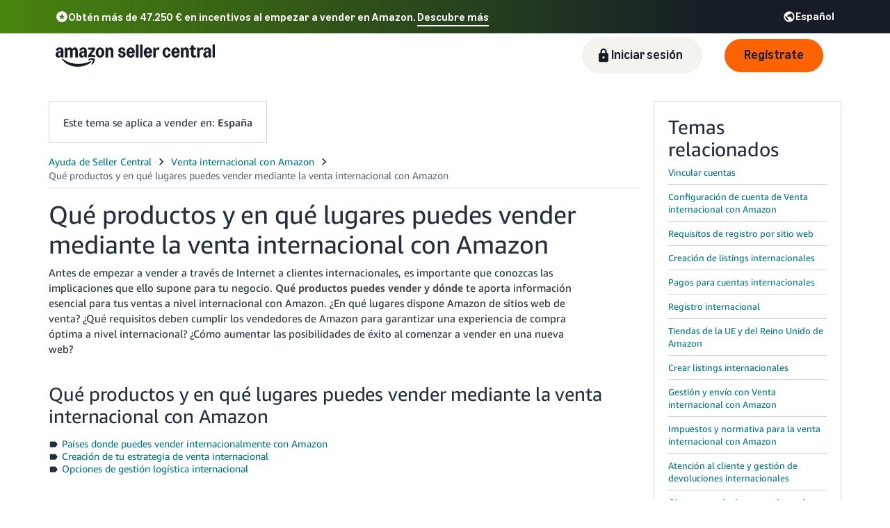

--- FILE ---
content_type: text/html; charset=utf-8
request_url: https://sellercentral.amazon.es/gp/help/external/help.html?itemID=201468340&language=fr_FR&ref=efph_201468340_relt_202121570
body_size: 60509
content:
<!doctype html><html lang="es-ES" data-19ax5a9jf="dingo" class="a-no-js"><head><script>var aPageStart = (new Date()).getTime();</script><meta charset="utf-8"/>
<script type='text/javascript'>window.ue_mkt = "sceu";</script>
<script type='text/javascript'>var ue_t0=ue_t0||+new Date();</script>
<script type='text/javascript'>
window.ue_ihb = (window.ue_ihb || window.ueinit || 0) + 1;
if (window.ue_ihb === 1) {

var ue_csm = window,
    ue_hob = +new Date();
(function(d){var e=d.ue=d.ue||{},f=Date.now||function(){return+new Date};e.d=function(b){return f()-(b?0:d.ue_t0)};e.stub=function(b,a){if(!b[a]){var c=[];b[a]=function(){c.push([c.slice.call(arguments),e.d(),d.ue_id])};b[a].replay=function(b){for(var a;a=c.shift();)b(a[0],a[1],a[2])};b[a].isStub=1}};e.exec=function(b,a){return function(){try{return b.apply(this,arguments)}catch(c){ueLogError(c,{attribution:a||"undefined",logLevel:"WARN"})}}}})(ue_csm);


    var ue_err_chan = 'jserr';
(function(d,e){function h(f,b){if(!(a.ec>a.mxe)&&f){a.ter.push(f);b=b||{};var c=f.logLevel||b.logLevel;c&&c!==k&&c!==m&&c!==n&&c!==p||a.ec++;c&&c!=k||a.ecf++;b.pageURL=""+(e.location?e.location.href:"");b.logLevel=c;b.attribution=f.attribution||b.attribution;a.erl.push({ex:f,info:b})}}function l(a,b,c,e,g){d.ueLogError({m:a,f:b,l:c,c:""+e,err:g,fromOnError:1,args:arguments},g?{attribution:g.attribution,logLevel:g.logLevel}:void 0);return!1}var k="FATAL",m="ERROR",n="WARN",p="DOWNGRADED",a={ec:0,ecf:0,
pec:0,ts:0,erl:[],ter:[],buffer:[],mxe:50,startTimer:function(){a.ts++;setInterval(function(){d.ue&&a.pec<a.ec&&d.uex("at");a.pec=a.ec},1E4)}};l.skipTrace=1;h.skipTrace=1;h.isStub=1;d.ueLogError=h;d.ue_err=a;e.onerror=l})(ue_csm,window);


var ue_id = 'HF0S4S1SNAAAZNHDB61R',
    ue_url,
    ue_drfp = false,
    ue_navtiming = 1,
    ue_mid = 'A1RKKUPIHCS9HS',
    ue_sid = '261-0213381-4878361',
    ue_sn = 'sellercentral.amazon.es',
    ue_furl = 'fls-eu.amazon.es',
    ue_surl = 'https://unagi-eu.amazon.com/1/events/com.amazon.csm.nexusclient.prod',
    ue_int = 0,
    ue_fcsn = 1,
    ue_urt = 3,
    ue_rpl_ns = 'cel-rpl',
    ue_ddq = 1,
    ue_fpf = '//fls-eu.amazon.es/1/batch/1/OP/A1RKKUPIHCS9HS:261-0213381-4878361:HF0S4S1SNAAAZNHDB61R:sellercentral.amazon.es$uedata=s:',
    ue_sbuimp = 1,
    ue_ibft = 0,
    ue_fnt = 0,
    ue_lpsi = 6000,
    ue_lob = '1',
    ue_dsbl_cel = 1,

    ue_swi = 1;
var ue_viz=function(){(function(b,f,d){function g(){return(!(p in d)||0<d[p])&&(!(q in d)||0<d[q])}function h(c){if(b.ue.viz.length<w&&!r){var a=c.type;c=c.originalEvent;/^focus./.test(a)&&c&&(c.toElement||c.fromElement||c.relatedTarget)||(a=g()?f[s]||("blur"==a||"focusout"==a?t:u):t,b.ue.viz.push(a+":"+(+new Date-b.ue.t0)),a==u&&(b.ue.isl&&x("at"),r=1))}}for(var r=0,x=b.uex,a,k,l,s,v=["","webkit","o","ms","moz"],e=0,m=1,u="visible",t="hidden",p="innerWidth",q="innerHeight",w=20,n=0;n<v.length&&!e;n++)if(a=
v[n],k=(a?a+"H":"h")+"idden",e="boolean"==typeof f[k])l=a+"visibilitychange",s=(a?a+"V":"v")+"isibilityState";h({});e&&f.addEventListener(l,h,0);m=g()?1:0;d.addEventListener("resize",function(){var a=g()?1:0;m!==a&&(m=a,h({}))},{passive:!0});b.ue&&e&&(b.ue.pageViz={event:l,propHid:k})})(ue_csm,ue_csm.document,ue_csm.window)};window.ue_viz=ue_viz;

(function(d,h,O){function F(a){return a&&a.replace&&a.replace(/^\s+|\s+$/g,"")}function v(a){return"undefined"===typeof a}function D(a,b){for(var c in b)b[w](c)&&(a[c]=b[c])}function K(a){try{var b=O.cookie.match(RegExp("(^| )"+a+"=([^;]+)"));if(b)return b[2].trim()}catch(c){}}function P(m,b,c){var p=(B||{}).type;if("device"!==c||2!==p&&1!==p){if(m){d.ue_id=a.id=a.rid=m;if("device"===c||"pre-fetch"===c)a.oid=F(m);x&&(x=x.replace(/((.*?:){2})(\w+)/,function(a,b){return b+m}));G&&(e("id",G,m),G=0)}b&&
(x&&(x=x.replace(/(.*?:)(\w|-)+/,function(a,c){return c+b})),d.ue_sid=b);c&&a.tag("page-source:"+c);d.ue_fpf=x}}function Q(){var a={};return function(b){b&&(a[b]=1);b=[];for(var c in a)a[w](c)&&b.push(c);return b}}function C(d,b,c,p){p=p||+new H;var f,k;if(b||v(c)){if(d)for(k in f=b?e("t",b)||e("t",b,{}):a.t,f[d]=p,c)c[w](k)&&e(k,b,c[k]);return p}}function e(d,b,c){var e=b&&b!=a.id?a.sc[b]:a;e||(e=a.sc[b]={});"id"===d&&c&&(R=1);return e[d]=c||e[d]}function S(d,b,c,e,f){c="on"+c;var k=b[c];"function"===
typeof k?d&&(a.h[d]=k):k=function(){};b[c]=function(a){f?(e(a),k(a)):(k(a),e(a))};b[c]&&(b[c].isUeh=1)}function T(m,b,c,p){function q(b,c){var d=[b],g=0,f={},p,k;s.latency={};c?(d.push("m=1"),f[c]=1):f=a.sc;for(k in f)if(f[w](k)){var h=e("wb",k),l=e("t",k)||{},n=e("t0",k)||a.t0,q;if(c||2==h){h=h?g++:"";d.push("sc"+h+"="+k);for(q in l)v(l[q])||null===l[q]||d.push(q+h+"="+(l[q]-n));d.push("t"+h+"="+l[m]);s.latency["t"+h]=l[m];if(e("ctb",k)||e("wb",k))p=1}}!A&&p&&d.push("ctb=1");return d.join("&")}function k(b,
c,g,e,m){if(b){var f=d.ue_err;d.ue_url&&!d.ue_drfp&&!e&&!m&&b&&0<b.length&&(e=new Image,a.iel.push(e),e.src=b,a.count&&a.count("postbackImageSize",b.length));x?(m=h.encodeURIComponent)&&b&&(e=new Image,b=""+d.ue_fpf+m(b)+":"+(+new H-d.ue_t0),a.iel.push(e),e.src=b):a.log&&(a.log(b,"uedata",{n:1}),a.ielf.push(b));f&&!f.ts&&f.startTimer();a.b&&(f=a.b,a.b="",k(f,c,g,1))}}function r(b){var c=B?B.type:I,d=2==c||a.isBFonMshop,c=c&&!d,e=a.bfini;if(!R||a.isBFCache)e&&1<e&&(b+="&bfform=1",c||(a.isBFT=e-1)),
d&&(b+="&bfnt=1",a.isBFT=a.isBFT||1),a.ssw&&a.isBFT&&(a.isBFonMshop&&(a.isNRBF=0),v(a.isNRBF)&&(d=a.ssw(a.oid),d.e||v(d.val)||(a.isNRBF=1<d.val?0:1)),v(a.isNRBF)||(b+="&nrbf="+a.isNRBF)),a.isBFT&&!a.isNRBF&&(b+="&bft="+a.isBFT);return b}if(!a.paused&&(b||v(c))){for(var n in c)c[w](n)&&e(n,b,c[n]);a.isBFonMshop||C("pc",b,c);n="ld"===m&&b&&e("wb",b);var t=e("id",b)||a.id;n||t===a.oid||(G=b,ca(t,(e("t",b)||{}).tc||+e("t0",b),+e("t0",b),e("pty",b),e("spty",b)));var t=e("id",b)||a.id,u=e("id2",b),g=a.url+
"?"+m+"&v="+a.v+"&id="+t,A=e("ctb",b)||e("wb",b),s={eventName:m,version:a.v,id:t,sessionId:d.ue_sid||"",obfuscatedMarketplaceId:d.ue_mid||""},y;A&&(g+="&ctb="+A);u&&(g+="&id2="+u);1<d.ueinit&&(g+="&ic="+d.ueinit);if(!("ld"!=m&&"ul"!=m||b&&b!=t)){if("ld"==m){try{h[L]&&h[L].isUeh&&(h[L]=null)}catch(K){}if(h.chrome)for(u=0;u<M.length;u++)U(J,M[u]);(u=O.ue_backdetect)&&u.ue_back&&u.ue_back.value++;d._uess&&(y=d._uess());a.isl=1}a._bf&&(g+="&bf="+a._bf());d.ue_navtiming&&f&&(e("ctb",t,"1"),a.isBFonMshop||
C("tc",I,I,N));!E||a.isBFonMshop||V||(f&&D(a.t,{na_:f.navigationStart,ul_:f.unloadEventStart,_ul:f.unloadEventEnd,rd_:f.redirectStart,_rd:f.redirectEnd,fe_:f.fetchStart,lk_:f.domainLookupStart,_lk:f.domainLookupEnd,co_:f.connectStart,_co:f.connectEnd,sc_:f.secureConnectionStart,rq_:f.requestStart,rs_:f.responseStart,_rs:f.responseEnd,dl_:f.domLoading,di_:f.domInteractive,de_:f.domContentLoadedEventStart,_de:f.domContentLoadedEventEnd,_dc:f.domComplete,ld_:f.loadEventStart,_ld:f.loadEventEnd,ntd:("function"!==
typeof E.now||v(N)?0:new H(N+E.now())-new H)+a.t0}),B&&D(a.t,{ty:B.type+a.t0,rc:B.redirectCount+a.t0}),V=1);a.isBFonMshop||D(a.t,{hob:d.ue_hob,hoe:d.ue_hoe});a.ifr&&(g+="&ifr=1",s.ifr=!0)}C(m,b,c,p);var z,l;n||b&&b!==t||da(b);(c=d.ue_mbl)&&c.cnt&&!n&&(g+=c.cnt());n?e("wb",b,2):"ld"==m&&(a.lid=F(t));for(z in a.sc)if(1==e("wb",z))break;if(n){if(a.s)return;g=q(g,null)}else c=q(g,null),c!=g&&(c=r(c),a.b=c),y&&(g+=y),g=q(g,b||a.id);g=r(g);if(a.b||n)for(z in a.sc)2==e("wb",z)&&delete a.sc[z];z=0;a._rt&&
(g+="&rt="+a._rt());y=h.csa;if(!n&&y)for(l in c=e("t",b)||{},p=y("PageTiming"),c)c[w](l)&&p("mark",ea[l]||l,c[l]);n||(a.s=0,(l=d.ue_err)&&0<l.ec&&l.pec<l.ec&&(l.pec=l.ec,g+="&ec="+l.ec+"&ecf="+l.ecf),z=e("ctb",b),"ld"!==m||b||a.markers?a.markers&&a.isl&&!n&&b&&D(a.markers,e("t",b)):(a.markers={},D(a.markers,e("t",b))),e("t",b,{}));a.tag&&a.tag().length&&(g+="&csmtags="+a.tag().join("|"),s.csmtags=a.tag(),a.tag=Q());l=a.viz||[];if(c=l.length)l=l.splice(0,c),g+="&viz="+l.join("|"),s.viz=l;v(d.ue_pty)||
(g+="&pty="+d.ue_pty+"&spty="+d.ue_spty+"&pti="+d.ue_pti,s.pty=d.ue_pty,s.spty=d.ue_spty,s.pti=d.ue_pti);a.tabid&&(g+="&tid="+a.tabid);a.aftb&&(g+="&aftb=1");!a._ui||b&&b!=t||(g+=a._ui());g+="&lob="+(d.ue_lob||"0");a.a=g;k(g,m,z,n,b&&"string"===typeof b&&-1!==b.indexOf("csa:"));n||(s.lob=d.ue_lob||"0",(b=y&&y("UEData"))&&b("log",s))}}function da(a){var b=h.ue_csm_markers||{},c;for(c in b)b[w](c)&&C(c,a,I,b[c])}function A(a,b,c){c=c||h;if(c[W])c[W](a,b,!1);else if(c[X])c[X]("on"+a,b)}function U(a,
b,c){c=c||h;if(c[Y])c[Y](a,b,!1);else if(c[Z])c[Z]("on"+a,b)}function $(){function a(){d.onUl()}function b(a){return function(){c[a]||(c[a]=1,T(a))}}var c={},e,f;d.onLd=b("ld");d.onLdEnd=b("ld");d.onUl=b("ul");e={stop:b("os")};h.chrome?(A(J,a),M.push(a)):e[J]=d.onUl;for(f in e)e[w](f)&&S(0,h,f,e[f]);d.ue_viz&&ue_viz();A("load",d.onLd);C("ue")}function ca(e,b,c,f,q){var k=d.ue_mbl,r=h.csa,n=r&&r("SPA"),r=r&&r("PageTiming");k&&k.ajax&&k.ajax(b,c);n&&r&&(e={requestId:e,transitionType:"soft"},"string"===
typeof f&&(e.pageType=f,d.ue_pty=f),"string"===typeof q&&(e.subPageType=q,d.ue_spty=q),n("newPage",e),r("mark","transitionStart",b));a.tag("ajax-transition")}d.ueinit=(d.ueinit||0)+1;var a=d.ue=d.ue||{};a.t0=h.aPageStart||d.ue_t0;a.id=d.ue_id;a.url=d.ue_url;a.rid=d.ue_id;a.a="";a.b="";a.h={};a.s=1;a.t={};a.sc={};a.iel=[];a.ielf=[];a.viz=[];a.v="0.333188.0";a.paused=!1;var w="hasOwnProperty",J="beforeunload",L="on"+J,W="addEventListener",Y="removeEventListener",X="attachEvent",Z="detachEvent",ea={cf:"criticalFeature",
af:"aboveTheFold",fn:"functional",fp:"firstPaint",fcp:"firstContentfulPaint",bb:"bodyBegin",be:"bodyEnd",ld:"loaded"},H=h.Date,E=h.performance||h.webkitPerformance,f=(E||{}).timing,B=(E||{}).navigation,N=(f||{}).navigationStart,x=d.ue_fpf,R=0,V=0,M=[],G=0,I;a.oid=F(a.id);a.lid=F(a.id);a._t0=a.t0;a.tag=Q();a.ifr=h.top!==h.self||h.frameElement?1:0;a.markers=null;a.attach=A;a.detach=U;if("000-0000000-8675309"===d.ue_sid){var aa=K("cdn-rid"),ba=K("session-id");aa&&ba&&P(aa,ba,"cdn")}d.uei=$;d.ueh=S;d.ues=
e;d.uet=C;d.uex=T;a.reset=P;a.pause=function(d){a.paused=d};$()})(ue_csm,ue_csm.window,ue_csm.document);


ue.stub(ue,"event");ue.stub(ue,"onSushiUnload");ue.stub(ue,"onSushiFlush");

ue.stub(ue,"log");ue.stub(ue,"onunload");ue.stub(ue,"onflush");
(function(b){var a=b.ue;a.cv={};a.cv.scopes={};a.cv.buffer=[];a.count=function(b,d,c){var e=a.cv;a.d();c&&c.scope&&(e=a.cv.scopes[c.scope]=a.cv.scopes[c.scope]||{});if(void 0===d)return e[b];e[b]=d;a.cv.buffer.push({c:b,v:d})};a.count("baselineCounter2",1);a&&a.event&&(a.event({requestId:b.ue_id||"rid",server:b.ue_sn||"sn",obfuscatedMarketplaceId:b.ue_mid||"mid"},"csm","csm.CSMBaselineEvent.4"),a.count("nexusBaselineCounter",1,{bf:1}))})(ue_csm);



var ue_hoe = +new Date();
}
window.ueinit = window.ue_ihb;
</script>

<!-- ks2h6vqps0tpmbq20i2 -->
<script>window.ue && ue.count && ue.count('CSMLibrarySize', 10417)</script><script type="text/javascript">(()=>{"use strict";!function(){if(window.frameElement&&"mons-body-container"===window.frameElement.id){var n={type:"mons-top-level-navigate",location:window.location.href};window.parent.postMessage(n,window.parent.origin)}}()})();</script><meta name="a2z:request_id" content="HF0S4S1SNAAAZNHDB61R"><meta name="a2z:mons_app_name" content="HelpHubWebsite"><meta name="a2z:mons_config_name" content="HelpHubWebsitePublicTrimV2"><meta name="a2z:mons_site_name" content="sellerCentral"><meta name="a2z:katal_metrics_dataset_id" content="5"><meta name="a2z:mons_weblab_treatment" content="SC_HELP_EXTERNAL_PINBALL_TRIM_1304248=T1"><script>!function(){if(window.BOOMR&&(window.BOOMR.version||window.BOOMR.snippetExecuted))return;window.BOOMR=window.BOOMR||{},window.BOOMR.snippetExecuted=!0;var e,t,n,o=document.createElement("iframe"),d=window;function i(e){d.BOOMR_onload=e&&e.timeStamp||(new Date).getTime()}d.addEventListener?d.addEventListener("load",i,!1):d.attachEvent&&d.attachEvent("onload",i),o.src="javascript:void(0)",o.title="",o.role="presentation",(o.frameElement||o).style.cssText="width:0;height:0;border:0;display:none;",(n=document.getElementsByTagName("script")[0])?n.parentNode.insertBefore(o,n):document.getElementsByTagName("head")[0].appendChild(o);try{t=o.contentWindow.document}catch(n){e=document.domain,o.src="javascript:var d=document.open();d.domain='"+e+"';void(0);",t=o.contentWindow.document}t.open()._l=function(){var t=this.createElement("script");e&&(this.domain=e),t.id="boomr-if-as",t.src="https://d1t40axu4ik42k.cloudfront.net/boomerang.8c6c93a3f6c6106b3e97.min.js",window.BOOMR_lstart=(new Date).getTime(),this.body.appendChild(t)},t.write('<body onload="document._l();">'),t.close()}();</script><script type="text/javascript" id="cathode-loader" async="" data-mons="true" data-browser-performance="true" data-http_request_id="HF0S4S1SNAAAZNHDB61R" data-sn="sellerCentral" data-domain="prod" data-realm="EUAmazon" data-application-name="HelpHubWebsite" src="https://d1t40axu4ik42k.cloudfront.net/cathodeBoomerang.b3b0c8f9b72100087444.min.js"></script><link rel="stylesheet" href="https://m.media-amazon.com/images/I/51WibTepbKL.css" />
<link rel="stylesheet" href="https://d1bkay65ooam95.cloudfront.net/help/hub/amznvendor.7bd63f4b1031071c35f7.chunk.min.css" />
<link rel="stylesheet" href="https://d1bkay65ooam95.cloudfront.net/help/hub/main.5752820ee1c19ccd60c0.chunk.min.css" />
<script>
(function(b,a,c,d){if((b=b.AmazonUIPageJS||b.P)&&b.when&&b.register){c=[];for(a=a.currentScript;a;a=a.parentElement)a.id&&c.push(a.id);return b.log("A copy of P has already been loaded on this page.","FATAL",c.join(" "))}})(window,document,Date);(function(a,b,c,d){"use strict";a._pSetI=function(){return null}})(window,document,Date);(function(c,e,I,B){"use strict";c._pd=function(){var a,u;return function(C,f,h,k,b,D,v,E,F){function w(d){try{return d()}catch(J){return!1}}function l(){if(m){var d={w:c.innerWidth||b.clientWidth,h:c.innerHeight||b.clientHeight};5<Math.abs(d.w-q.w)||50<d.h-q.h?(q=d,n=4,(d=a.mobile||a.tablet?450<d.w&&d.w>d.h:1250<=d.w)?k(b,"a-ws"):b.className=v(b,"a-ws")):0<n&&(n--,x=setTimeout(l,16))}}function G(d){(m=d===B?!m:!!d)&&l()}function H(){return m}if(!u){u=!0;var r=function(){var d=["O","ms","Moz","Webkit"],
c=e.createElement("div");return{testGradients:function(){return!0},test:function(a){var b=a.charAt(0).toUpperCase()+a.substr(1);a=(d.join(b+" ")+b+" "+a).split(" ");for(b=a.length;b--;)if(""===c.style[a[b]])return!0;return!1},testTransform3d:function(){return!0}}}(),y=b.className,z=/(^| )a-mobile( |$)/.test(y),A=/(^| )a-tablet( |$)/.test(y);a={audio:function(){return!!e.createElement("audio").canPlayType},video:function(){return!!e.createElement("video").canPlayType},canvas:function(){return!!e.createElement("canvas").getContext},
svg:function(){return!!e.createElementNS&&!!e.createElementNS("http://www.w3.org/2000/svg","svg").createSVGRect},offline:function(){return navigator.hasOwnProperty&&navigator.hasOwnProperty("onLine")&&navigator.onLine},dragDrop:function(){return"draggable"in e.createElement("span")},geolocation:function(){return!!navigator.geolocation},history:function(){return!(!c.history||!c.history.pushState)},webworker:function(){return!!c.Worker},autofocus:function(){return"autofocus"in e.createElement("input")},
inputPlaceholder:function(){return"placeholder"in e.createElement("input")},textareaPlaceholder:function(){return"placeholder"in e.createElement("textarea")},localStorage:function(){return"localStorage"in c&&null!==c.localStorage},orientation:function(){return"orientation"in c},touch:function(){return"ontouchend"in e},gradients:function(){return r.testGradients()},hires:function(){var a=c.devicePixelRatio&&1.5<=c.devicePixelRatio||c.matchMedia&&c.matchMedia("(min-resolution:144dpi)").matches;E("hiRes"+
(z?"Mobile":A?"Tablet":"Desktop"),a?1:0);return a},transform3d:function(){return r.testTransform3d()},touchScrolling:function(){return f(/Windowshop|android|OS ([5-9]|[1-9][0-9]+)(_[0-9]{1,2})+ like Mac OS X|SOFTWARE=([5-9]|[1-9][0-9]+)(.[0-9]{1,2})+.*DEVICE=iPhone|Chrome|Silk|Firefox|Trident.+?; Touch/i)},ios:function(){return f(/OS [1-9][0-9]*(_[0-9]*)+ like Mac OS X/i)&&!f(/trident|Edge/i)},android:function(){return f(/android.([1-9]|[L-Z])/i)&&!f(/trident|Edge/i)},mobile:function(){return z},
tablet:function(){return A},rtl:function(){return"rtl"===b.dir}};for(var g in a)a.hasOwnProperty(g)&&(a[g]=w(a[g]));for(var t="textShadow textStroke boxShadow borderRadius borderImage opacity transform transition".split(" "),p=0;p<t.length;p++)a[t[p]]=w(function(){return r.test(t[p])});var m=!0,x=0,q={w:0,h:0},n=4;l();h(c,"resize",function(){clearTimeout(x);n=4;l()});b.className=v(b,"a-no-js");k(b,"a-js");!f(/OS [1-8](_[0-9]*)+ like Mac OS X/i)||c.navigator.standalone||f(/safari/i)||k(b,"a-ember");
h=[];for(g in a)a.hasOwnProperty(g)&&a[g]&&h.push("a-"+g.replace(/([A-Z])/g,function(a){return"-"+a.toLowerCase()}));k(b,h.join(" "));b.setAttribute("data-aui-build-date",F);C.register("p-detect",function(){return{capabilities:a,localStorage:a.localStorage&&D,toggleResponsiveGrid:G,responsiveGridEnabled:H}});return a||{}}}}()})(window,document,Date);(function(a,p,q,k){function m(e,b,c,g){a.P.when.apply(a.P,b).register("flow:"+e,function(){var a=g.apply(this,arguments);return c||a})}function l(e){a.P.log(e,"FATAL","AmazonUIPageJS@AUIDefineJS")}function f(a,b,c){Object.defineProperty(a,b,{value:c,writable:!1})}function n(e,b,c){"string"!==typeof e&&a.P.error("Anonymous modules are not supported.");var g=c!==k?c:"function"===typeof b?b:k;g||a.P.error("A callback must be provided");var f,h=[];if(c&&Array.isArray(b)&&(h=b.reduce(function(b,d){if("module"===
d||"require"===d)a.P.error('"module" or "require" injection is not supported.');else if("exports"===d){d=f={};var c="flow:"+e+"-exports";a.P.declare(c,d);b.push(c)}else 0!==d.lastIndexOf("@amzn/",0)?l("Dependency "+d+" does not begin with '@amzn/'"):b.push("flow:"+d);return b},[]),b.length!==h.length))return;m(e,h,f,g)}"use strict";Object.prototype.hasOwnProperty.call(a,"aui")?l("AUIDefineJS is already present globally"):(f(a,"aui",{}),f(a.aui,"amd_define",n))})(window,document,Date);(function(g,h,C,D){function K(a){l&&l.tag&&l.tag(p(":","aui",a))}function q(a,b){l&&l.count&&l.count("aui:"+a,0===b?0:b||(l.count("aui:"+a)||0)+1)}function L(a){try{return a.test(navigator.userAgent)}catch(b){return!1}}function x(a,b,c){a.addEventListener?a.addEventListener(b,c,!1):a.attachEvent&&a.attachEvent("on"+b,c)}function p(a,b,c,f){b=b&&c?b+a+c:b||c;return f?p(a,b,f):b}function y(a,b,c){try{Object.defineProperty(a,b,{value:c,writable:!1})}catch(f){a[b]=c}return c}function M(a,b){a.className=
N(a,b)+" "+b}function N(a,b){return(" "+a.className+" ").split(" "+b+" ").join(" ").replace(/^ | $/g,"")}function aa(a,b,c){var f=c=a.length,e=function(){f--||(E.push(b),F||(m?m.set(z):setTimeout(z,0),F=!0))};for(e();c--;)O[a[c]]?e():(u[a[c]]=u[a[c]]||[]).push(e)}function ba(a,b,c,f,e){var d=h.createElement(a?"script":"link");x(d,"error",f);e&&x(d,"load",e);a?(d.type="text/javascript",d.async=!0,c&&/AUIClients|images[/]I/.test(b)&&d.setAttribute("crossorigin","anonymous"),d.src=b):(d.rel="stylesheet",
d.href=b);h.getElementsByTagName("head")[0].appendChild(d)}function P(a,b){return function(c,f){function e(){ba(b,c,d,function(b){G?q("resource_unload"):d?(d=!1,q("resource_retry"),e()):(q("resource_error"),a.log("Asset failed to load: "+c));b&&b.stopPropagation?b.stopPropagation():g.event&&(g.event.cancelBubble=!0)},f)}if(Q[c])return!1;Q[c]=!0;q("resource_count");var d=!0;return!e()}}function ca(a,b,c){for(var f={name:a,guard:function(c){return b.guardFatal(a,c)},guardTime:function(a){return b.guardTime(a)},
logError:function(c,d,e){b.logError(c,d,e,a)}},e=[],d=0;d<c.length;d++)A.hasOwnProperty(c[d])&&(e[d]=H.hasOwnProperty(c[d])?H[c[d]](A[c[d]],f):A[c[d]]);return e}function v(a,b,c,f,e){return function(d,k){function n(){var a=null;f?a=k:"function"===typeof k&&(q.start=r(),a=k.apply(g,ca(d,h,l)),q.end=r());if(b){A[d]=a;a=d;for(O[a]=!0;(u[a]||[]).length;)u[a].shift()();delete u[a]}q.done=!0}var h=e||this;"function"===typeof d&&(k=d,d=D);b&&(d=d?d.replace(R,""):"__NONAME__",I.hasOwnProperty(d)&&h.error(p(", reregistered by ",
p(" by ",d+" already registered",I[d]),h.attribution),d),I[d]=h.attribution);for(var l=[],m=0;m<a.length;m++)l[m]=a[m].replace(R,"");var q=w[d||"anon"+ ++da]={depend:l,registered:r(),namespace:h.namespace};d&&ea.hasOwnProperty(d);c?n():aa(l,h.guardFatal(d,n),d);return{decorate:function(a){H[d]=h.guardFatal(d,a)}}}}function S(a){return function(){var b=Array.prototype.slice.call(arguments);return{execute:v(b,!1,a,!1,this),register:v(b,!0,a,!1,this)}}}function J(a,b){return function(c,f){f||(f=c,c=
D);var e=this.attribution;return function(){n.push(b||{attribution:e,name:c,logLevel:a});var d=f.apply(this,arguments);n.pop();return d}}}function B(a,b){this.load={js:P(this,!0),css:P(this)};y(this,"namespace",b);y(this,"attribution",a)}function T(){h.body?k.trigger("a-bodyBegin"):setTimeout(T,20)}"use strict";var t=C.now=C.now||function(){return+new C},r=function(a){return a&&a.now?a.now.bind(a):t}(g.performance),fa=r(),ea={},l=g.ue;K();K("aui_build_date:3.25.10-2025-12-15");var U={getItem:function(a){try{return g.localStorage.getItem(a)}catch(b){}},
setItem:function(a,b){try{return g.localStorage.setItem(a,b)}catch(c){}}},m=g._pSetI(),E=[],ha=[],F=!1,ia=navigator.scheduling&&"function"===typeof navigator.scheduling.isInputPending;var z=function(){for(var a=m?m.set(z):setTimeout(z,0),b=t();ha.length||E.length;)if(E.shift()(),m&&ia){if(150<t()-b&&!navigator.scheduling.isInputPending()||50<t()-b&&navigator.scheduling.isInputPending())return}else if(50<t()-b)return;m?m.clear(a):clearTimeout(a);F=!1};var O={},u={},Q={},G=!1;x(g,"beforeunload",function(){G=
!0;setTimeout(function(){G=!1},1E4)});var R=/^prv:/,I={},A={},H={},w={},da=0,ja=String.fromCharCode(92),n=[],V=!0,W=g.onerror;g.onerror=function(a,b,c,f,e){e&&"object"===typeof e||(e=Error(a,b,c),e.columnNumber=f,e.stack=b||c||f?p(ja,e.message,"at "+p(":",b,c,f)):D);var d=n.pop()||{};e.attribution=p(":",e.attribution||d.attribution,d.name);e.logLevel=d.logLevel;e.attribution&&console&&console.log&&console.log([e.logLevel||"ERROR",a,"thrown by",e.attribution].join(" "));n=[];W&&(d=[].slice.call(arguments),
d[4]=e,W.apply(g,d))};B.prototype={logError:function(a,b,c,f){b={message:b,logLevel:c||"ERROR",attribution:p(":",this.attribution,f)};if(g.ueLogError)return g.ueLogError(a||b,a?b:null),!0;console&&console.error&&(console.log(b),console.error(a));return!1},error:function(a,b,c,f){a=Error(p(":",f,a,c));a.attribution=p(":",this.attribution,b);throw a;},guardError:J(),guardFatal:J("FATAL"),guardCurrent:function(a){var b=n[n.length-1];return b?J(b.logLevel,b).call(this,a):a},guardTime:function(a){var b=
n[n.length-1],c=b&&b.name;return c&&c in w?function(){var b=r(),e=a.apply(this,arguments);w[c].async=(w[c].async||0)+r()-b;return e}:a},log:function(a,b,c){return this.logError(null,a,b,c)},declare:v([],!0,!0,!0),register:v([],!0),execute:v([]),AUI_BUILD_DATE:"3.25.10-2025-12-15",when:S(),now:S(!0),trigger:function(a,b,c){var f=t();this.declare(a,{data:b,pageElapsedTime:f-(g.aPageStart||NaN),triggerTime:f});c&&c.instrument&&X.when("prv:a-logTrigger").execute(function(b){b(a)})},handleTriggers:function(){this.log("handleTriggers deprecated")},
attributeErrors:function(a){return new B(a)},_namespace:function(a,b){return new B(a,b)},setPriority:function(a){V?V=!1:this.log("setPriority only accept the first call.")}};var k=y(g,"AmazonUIPageJS",new B);var X=k._namespace("PageJS","AmazonUI");X.declare("prv:p-debug",w);k.declare("p-recorder-events",[]);k.declare("p-recorder-stop",function(){});y(g,"P",k);T();if(h.addEventListener){var Y;h.addEventListener("DOMContentLoaded",Y=function(){k.trigger("a-domready");h.removeEventListener("DOMContentLoaded",
Y,!1)},!1)}var Z=h.documentElement,ka=g._pd(k,L,x,M,Z,U,N,q,"3.25.10-2025-12-15");L(/UCBrowser/i)||ka.localStorage&&M(Z,U.getItem("a-font-class"));k.declare("a-event-revised-handling",!1);k.declare("a-fix-event-off",!1);q("pagejs:pkgExecTime",r()-fa)})(window,document,Date);(function(d,C,E,F){function t(m){e&&e.tag&&e.tag(f(":","aui",m))}function g(m,d){e&&e.count&&e.count("aui:"+m,0===d?0:d||(e.count("aui:"+m)||0)+1)}function v(d){try{return d.test(navigator.userAgent)}catch(x){return!1}}function k(d){return"function"===typeof d}function w(d,f,h){d.addEventListener?d.addEventListener(f,h,!1):d.attachEvent&&d.attachEvent("on"+f,h)}function f(d,g,h,k){g=g&&h?g+d+h:g||h;return k?f(d,g,k):g}"use strict";var e=d.ue,z=String.fromCharCode(92);P.execute("RetailPageServiceWorker",
function(){function m(a,b){l.controller&&a?(a={feature:"retail_service_worker_messaging",command:a},b&&(a.data=b),l.controller.postMessage(a)):a&&g("sw:sw_message_no_ctrl",1)}function x(a){var b=a.data;if(b&&"retail_service_worker_messaging"===b.feature&&b.command&&b.data){var c=b.data;a=d.ue;var n=d.ueLogError;switch(b.command){case "log_counter":a&&k(a.count)&&c.name&&a.count(c.name,0===c.value?0:c.value||1);break;case "log_tag":a&&k(a.tag)&&c.tag&&(a.tag(c.tag),b=d.uex,a.isl&&k(b)&&b("at"));break;
case "log_error":n&&k(n)&&c.message&&n({message:c.message,logLevel:c.level||"ERROR",attribution:c.attribution||"RetailServiceWorker"});break;case "log_weblab_trigger":if(!c.weblab||!c.treatment)break;a&&k(a.trigger)?a.trigger(c.weblab,c.treatment):(g("sw:wt:miss"),g("sw:wt:miss:"+c.weblab+":"+c.treatment));break;default:g("sw:unsupported_message_command",1)}}}function h(a,b){return"sw:"+(b||"")+":"+a+":"}function y(){p.forEach(function(a){t(a)})}function r(a){return a.capabilities.isAmazonApp&&a.capabilities.android}
function A(a,b,c){if(b)if(b.mshop&&r(a))a=h(c,"mshop_and"),b=b.mshop.action,p.push(a+"supported"),b(a,c);else if(b.browser){a=v(/Chrome/i)&&!v(/Edge/i)&&!v(/OPR/i)&&!a.capabilities.isAmazonApp&&!v(new RegExp(z+"bwv"+z+"b"));var d=b.browser;b=h(c,"browser");a?(a=d.action,p.push(b+"supported"),a(b,c)):p.push(b+"unsupported")}}function B(a,b,c){a&&p.push(h("register",c)+"unsupported");b&&p.push(h("unregister",c)+"unsupported");y()}try{var l=navigator.serviceWorker}catch(a){t("sw:nav_err")}(function(){if(l){var a=
function(){m("page_loaded",{rid:d.ue_id,mid:d.ue_mid,pty:d.ue_pty,sid:d.ue_sid,spty:d.ue_spty,furl:d.ue_furl})};w(l,"message",x);m("client_messaging_ready");P.when("load").execute(a);w(l,"controllerchange",function(){m("client_messaging_ready");"complete"===C.readyState&&a()})}})();var p=[],q=function(a,b){var c=d.uex,n=d.uet;a=f(":","aui","sw",a);"ld"===b&&k(c)?c("ld",a,{wb:1}):k(n)&&n(b,a,{wb:1})},D=function(a,b,c){function n(a){b&&k(b.failure)&&b.failure(a)}function h(){m=setTimeout(function(){t(f(":",
"sw:"+e,u.TIMED_OUT));n({ok:!1,statusCode:u.TIMED_OUT,done:!1});q(e,"ld")},c||4E3)}var u={NO_CONTROLLER:"no_ctrl",TIMED_OUT:"timed_out",UNSUPPORTED_BROWSER:"unsupported_browser",UNEXPECTED_RESPONSE:"unexpected_response"},e=f(":",a.feature,a.command),m,p=!0;if("MessageChannel"in d&&l&&"controller"in l)if(l.controller){var r=new MessageChannel;r.port1.onmessage=function(c){(c=c.data)&&c.feature===a.feature&&c.command===a.command?(p&&(q(e,"cf"),p=!1),q(e,"af"),clearTimeout(m),c.done||h(),c.ok?b&&k(b.success)&&
b.success(c):n(c),c.done&&q(e,"ld")):g(f(":","sw:"+e,u.UNEXPECTED_RESPONSE),1)};h();q(e,"bb");l.controller.postMessage(a,[r.port2])}else t(f(":","sw:"+a.feature,u.NO_CONTROLLER)),n({ok:!1,statusCode:u.NO_CONTROLLER,done:!0});else t(f(":","sw:"+a.feature,u.UNSUPPORTED_BROWSER)),n({ok:!1,statusCode:u.UNSUPPORTED_BROWSER,done:!0})};(function(){l?(q("ctrl_changed","bb"),l.addEventListener("controllerchange",function(){t("sw:ctrl_changed");q("ctrl_changed","ld")})):g(f(":","sw:ctrl_changed","sw_unsupp"),
1)})();(function(){var a=function(){q(b,"ld");var a=d.uex;D({feature:"page_proxy",command:"request_feature_tags"},{success:function(b){b=b.data;Array.isArray(b)&&b.forEach(function(a){"string"===typeof a?t(f(":","sw:ppft",a)):g(f(":","sw:ppft","invalid_tag"),1)});g(f(":","sw:ppft","success"),1);e&&e.isl&&k(a)&&a("at")},failure:function(a){g(f(":","sw:ppft","error:"+(a.statusCode||"ppft_error")),1)}})};if("requestIdleCallback"in d){var b=f(":","ppft","callback_ricb");d.requestIdleCallback(a,{timeout:1E3})}else b=
f(":","ppft","callback_timeout"),setTimeout(a,0);q(b,"bb")})();(function(a){var b=a.reg,c=a.unreg;l&&l.getRegistrations?(P.when("A").execute(function(b){if((a.reg.mshop||a.unreg.mshop)&&"function"===typeof r&&r(b)){var f=a.reg.mshop?"T1":"C",e=d.ue;e&&e.trigger?e.trigger("MSHOP_SW_CLIENT_446196",f):g("sw:mshop:wt:failed")}A(b,c,"unregister")}),w(d,"load",function(){P.when("A").execute(function(a){A(a,b,"register");y()})})):(B(b&&b.browser,c&&c.browser,"browser"),P.when("A").execute(function(a){"function"===
typeof r&&r(a)&&B(b&&b.mshop,c&&c.mshop,"mshop_and")}))})({reg:{},unreg:{}})})})(window,document,Date);  (window.AmazonUIPageJS ? AmazonUIPageJS : P).load.js('https:\/\/m.media\-amazon.com\/images\/I\/91jxT3Q1I+L.js');
  (window.AmazonUIPageJS ? AmazonUIPageJS : P).load.js('https:\/\/m.media\-amazon.com\/images\/I\/11zuylp74DL._RC|61xJcNKKLXL.js,11Y+5x+kkTL.js,51LPrROZ2JL.js,11yKORv\-GTL.js,11GgN1+C7hL.js,01+z+uIeJ\-L.js,01VRMV3FBdL.js_.js?AUIClients\/AmazonUIBaseJS');
</script>
<script src="https://d1uznvntk80v7s.cloudfront.net/webcomponents/webcomponents-loader.2.8.0.js"></script>
<script src="https://d1bkay65ooam95.cloudfront.net/help/hub/runtime.a94ead5f373a3737d44b.min.js" defer="defer"></script>
<script src="https://d1bkay65ooam95.cloudfront.net/help/hub/vendors.f47d2df04248975d728d.chunk.min.js" defer="defer"></script>
<script src="https://d1bkay65ooam95.cloudfront.net/help/hub/preload.9f874f1fff94228d4858.chunk.min.js" defer="defer"></script>
<script src="https://d1bkay65ooam95.cloudfront.net/help/hub/amznvendor.0ab1ef99f9c418726c2d.chunk.min.js" defer="defer"></script>
<script src="https://d1bkay65ooam95.cloudfront.net/help/hub/reactvendor.931493b7aa9c76d0247d.chunk.min.js" defer="defer"></script>
<script src="https://d1bkay65ooam95.cloudfront.net/help/hub/main.8cb21527198b1e64bae4.chunk.min.js" defer="defer"></script>
<script src="https://d1a8zcxmm3zflg.cloudfront.net/tricorder.js" defer type="text/javascript"></script>
<title>Amazon</title><script type='text/javascript'>
window.ue_ihe = (window.ue_ihe || 0) + 1;
if (window.ue_ihe === 1) {
(function(k,l,g){function m(a){c||(c=b[a.type].id,"undefined"===typeof a.clientX?(e=a.pageX,f=a.pageY):(e=a.clientX,f=a.clientY),2!=c||h&&(h!=e||n!=f)?(r(),d.isl&&l.setTimeout(function(){p("at",d.id)},0)):(h=e,n=f,c=0))}function r(){for(var a in b)b.hasOwnProperty(a)&&d.detach(a,m,b[a].parent)}function s(){for(var a in b)b.hasOwnProperty(a)&&d.attach(a,m,b[a].parent)}function t(){var a="";!q&&c&&(q=1,a+="&ui="+c);return a}var d=k.ue,p=k.uex,q=0,c=0,h,n,e,f,b={click:{id:1,parent:g},mousemove:{id:2,
parent:g},scroll:{id:3,parent:l},keydown:{id:4,parent:g}};d&&p&&(s(),d._ui=t)})(ue_csm,window,document);




ue_csm.ue.stub(ue,"impression");


ue.stub(ue,"trigger");


if(window.ue&&uet) { uet('bb'); }

}
</script>
<script>window.ue && ue.count && ue.count('CSMLibrarySize', 819)</script></head><body class="a-aui_72554-c a-aui_template_weblab_cache_333406-c a-aui_killswitch_csa_logger_372963-t1 a-bw_aui_cxc_alert_measurement_1074111-c a-bw_aui_stepper_enable_strategies_1_1330429-t1"><div id="a-page"><script type="a-state" data-a-state="{&quot;key&quot;:&quot;a-wlab-states&quot;}" >
    {"BW_AUI_STEPPER_ENABLE_STRATEGIES_1_1330429":"T1","AUI_TEMPLATE_WEBLAB_CACHE_333406":"C","BW_AUI_CXC_ALERT_MEASUREMENT_1074111":"C","AUI_72554":"C","AUI_KILLSWITCH_CSA_LOGGER_372963":"T1"}
</script>
    <img height="1" width="1" style='display:none;visibility:hidden;' src='//fls-eu.amazon.es/1/batch/1/OP/A1RKKUPIHCS9HS:261-0213381-4878361:HF0S4S1SNAAAZNHDB61R$uedata=s:%2Frd%2Fuedata%3Fstaticb%26id%3DHF0S4S1SNAAAZNHDB61R:0' alt="" onload="window.ue_sbl && window.ue_sbl();"/>


<script>
!function(){function n(n,t){var r=i(n);return t&&(r=r("instance",t)),r}var r=[],c=0,i=function(t){return function(){var n=c++;return r.push([t,[].slice.call(arguments,0),n,{time:Date.now()}]),i(n)}};n._s=r,this.csa=n}();;
csa('Config', {});
if (window.csa) {
    csa("Config", {
        
        'Events.Namespace': 'csa',
        'ObfuscatedMarketplaceId': 'A1RKKUPIHCS9HS',
        'Events.SushiEndpoint': 'https://unagi.amazon.es/1/events/com.amazon.csm.csa.prod',
        'Events.SushiCsaVIP': 'unagi.amazon.es',
        'Events.SushiCsaSourceGroup': 'com.amazon.csm.csa.prod',
        'Events.SushiCsaCustomSourceGroup': 'com.amazon.csm.customsg.prod',
        'Events.SushiEndpointPattern': 'https://%s/1/events/%s',
        'CacheDetection.RequestID': "HF0S4S1SNAAAZNHDB61R",
        'CacheDetection.Callback': window.ue && ue.reset,
        'Transport.nonBatchSchema': "csa.UEData.3",
        'LCP.elementDedup': 1,
        'lob': '1'
    });

    csa("Events")("setEntity", {
        page: {requestId: "HF0S4S1SNAAAZNHDB61R", meaningful: "interactive"},
        session: {id: "261-0213381-4878361"}
    });
}
!function(r){var e,i,o="splice",u=r.csa,f={},c={},a=r.csa._s,l=0,s=0,g=-1,h={},d={},v={},n=Object.keys,p=function(){};function t(n,t){return u(n,t)}function b(n,t){var r=c[n]||{};k(r,t),c[n]=r,s++,D(O,0)}function m(n,t,r){var i=!0;return t=S(t),r&&r.buffered&&(i=(v[n]||[]).every(function(n){return!1!==t(n)})),i?(h[n]||(h[n]=[]),h[n].push(t),function(){!function(n,t){var r=h[n];r&&r[o](r.indexOf(t),1)}(n,t)}):p}function w(n,t){if(t=S(t),n in d)return t(d[n]),p;return m(n,function(n){return t(n),!1})}function y(n,t){if(u("Errors")("logError",n),f.DEBUG)throw t||n}function E(){return Math.abs(4294967295*Math.random()|0).toString(36)}function S(n,t){return function(){try{return n.apply(this,arguments)}catch(n){y(n.message||n,n)}}}function D(n,t){return r.setTimeout(S(n),t)}function O(){for(var n=0;n<a.length;){var t=a[n],r=t[0]in c;if(!r&&!i)return void(l=a.length);r?(a[o](l=n,1),U(t)):n++}g=s}function U(n){var t=c[n[0]],r=n[1],i=r[0];if(!t||!t[i])return y("Undefined function: "+t+"/"+i);e=n[3],c[n[2]]=t[i].apply(t,r.slice(1))||{},e=0}function I(){i=1,O()}function k(t,r){n(r).forEach(function(n){t[n]=r[n]})}w("$beforeunload",I),b("Config",{instance:function(n){k(f,n)}}),u.plugin=S(function(n){n(t)}),t.config=f,t.register=b,t.on=m,t.once=w,t.blank=p,t.emit=function(n,t,r){for(var i=h[n]||[],e=0;e<i.length;)!1===i[e](t)?i[o](e,1):e++;d[n]=t||{},r&&r.buffered&&(v[n]||(v[n]=[]),100<=v[n].length&&v[n].shift(),v[n].push(t||{}))},t.UUID=function(){return[E(),E(),E(),E()].join("-")},t.time=function(n){var t=e?new Date(e.time):new Date;return"ISO"===n?t.toISOString():t.getTime()},t.error=y,t.warn=function(n,t){if(u("Errors")("logWarn",n),f.DEBUG)throw t||n},t.exec=S,t.timeout=D,t.interval=function(n,t){return r.setInterval(S(n),t)},(t.global=r).csa._s.push=function(n){n[0]in c&&(!a.length||i)?(U(n),a.length&&g!==s&&O()):a[o](l++,0,n)},O(),f["StubCalls.Cleanup.Onload"]&&w("$load",I),D(function(){D(I,f.SkipMissingPluginsTimeout||5e3)},1)}("undefined"!=typeof window?window:global);csa.plugin(function(o){var f="addEventListener",e="requestAnimationFrame",t=o.exec,r=o.global,u=o.on;o.raf=function(n){if(r[e])return r[e](t(n))},o.on=function(n,e,t,r){if(n&&"function"==typeof n[f]){var i=o.exec(t);return n[f](e,i,r),function(){n.removeEventListener(e,i,r)}}return"string"==typeof n?u(n,e,t,r):o.blank}});csa.plugin(function(o){var t,n,r={},e="localStorage",c="sessionStorage",a="local",i="session",u=o.exec;function s(e,t){var n;try{r[t]=!!(n=o.global[e]),n=n||{}}catch(e){r[t]=!(n={})}return n}function f(){t=t||s(e,a),n=n||s(c,i)}function l(e){return e&&e[i]?n:t}o.store=u(function(e,t,n){f();var o=l(n);return e?t?void(o[e]=t):o[e]:Object.keys(o)}),o.storageSupport=u(function(){return f(),r}),o.deleteStored=u(function(e,t){f();var n=l(t);if("function"==typeof e)for(var o in n)n.hasOwnProperty(o)&&e(o,n[o])&&delete n[o];else delete n[e]})});csa.plugin(function(n){n.types={ovl:function(n){var r=[];if(n)for(var i in n)n.hasOwnProperty(i)&&r.push(n[i]);return r}}});csa.plugin(function(a){var e=a.config,t=a.global,r=t.location||{},n=r.host,o=t.document||{},l=e.Application||"Other"+(n?":"+n:""),i="UEData",c=e["KillSwitch."+i],s=e["Transport.AnonymizeRequests"]||!1,p="csa.UEData.3",f="csa",u=a("Transport");c||a.register(i,{log:function(e){if(function(e){return!e||"object"==typeof e&&0===Object.keys(e).length}(e))a.warn("Received empty or null uedata input");else{var t=function(t){var n={schemaId:p,timestamp:a.time("ISO"),producerId:f,messageId:a.UUID(),application:l,url:s?r.href.split("?")[0]:r.href,referrer:s?o.referrer.split("?")[0]:o.referrer};return["eventName","lob","ifr","id","csmtags","viz","sessionId","obfuscatedMarketplaceId"].forEach(function(e){null!=t[e]&&(n[e]=t[e])}),["pty","spty","pti"].forEach(function(e){null!=t[e]&&(n.pageInfo=n.pageInfo||{},n.pageInfo[e]=t[e])}),t.latency&&t.latency.t&&(n.t=t.latency.t+""),n}(e);!function(e){return e.pageInfo&&null!=e.pageInfo.pty&&null!=e.pageInfo.spty&&null!=e.pageInfo.pti&&(e.viz&&0<e.viz.length||e.csmtags&&0<e.csmtags.length)}(t)?u("log",t):u("log",t,{forceSend:!0})}}})});csa.plugin(function(a){var e=a.config,n="Errors",c="fcsmln",s=e["KillSwitch."+n];function r(n){return function(e){a("Metrics",{producerId:"csa",dimensions:{message:e}})("recordMetric",n,1)}}function t(r){var t,o,l=a("Events",{producerId:r.producerId,lob:e.lob||"0"}),i=["name","type","csm","adb"],u={url:"pageURL",file:"f",line:"l",column:"c"};this.log=function(e){if(!s&&!function(e){if(!e)return!0;for(var n in e)return!1;return!0}(e)){var n=r.logOptions||{ent:{page:["pageType","subPageType","requestId"]}};l("log",function(n){return t=a.UUID(),o={messageId:t,schemaId:r.schemaId||"<ns>.Error.6",errorMessage:n.m||null,attribution:n.attribution||null,logLevel:"FATAL",url:null,file:null,line:null,column:null,stack:n.s||[],context:n.cinfo||{},metadata:{}},n.logLevel&&(o.logLevel=""+n.logLevel),i.forEach(function(e){n[e]&&(o.metadata[e]=n[e])}),c in n&&(o.metadata[c]=n[c]+""),"INFO"===n.logLevel||Object.keys(u).forEach(function(e){"number"!=typeof n[u[e]]&&"string"!=typeof n[u[e]]||(o[e]=""+n[u[e]])}),o}(e),n)}}}a.register(n,{instance:function(e){return new t(e||{})},logError:r("jsError"),logWarn:r("jsWarn")})});csa.plugin(function(o){var r,e,n,t,a,i="function",u="willDisappear",f="$app.",p="$document.",c="focus",s="blur",d="active",l="resign",$=o.global,b=o.exec,m=o.config["Transport.AnonymizeRequests"]||!1,g=o("Events"),h=$.location,v=$.document||{},y=$.P||{},P=(($.performance||{}).navigation||{}).type,w=o.on,k=o.emit,E=v.hidden,T={};h&&v&&(w($,"beforeunload",D),w($,"pagehide",D),w(v,"visibilitychange",R(p,function(){return v.visibilityState||"unknown"})),w(v,c,R(p+c)),w(v,s,R(p+s)),y.when&&y.when("mash").execute(function(e){e&&(w(e,"appPause",R(f+"pause")),w(e,"appResume",R(f+"resume")),R(f+"deviceready")(),$.cordova&&$.cordova.platformId&&R(f+cordova.platformId)(),w(v,d,R(f+d)),w(v,l,R(f+l)))}),e=$.app||{},n=b(function(){k(f+"willDisappear"),D()}),a=typeof(t=e[u])==i,e[u]=b(function(){n(),a&&t()}),$.app||($.app=e),"complete"===v.readyState?A():w($,"load",A),E?S():x(),o.on("$app.blur",S),o.on("$app.focus",x),o.on("$document.blur",S),o.on("$document.focus",x),o.on("$document.hidden",S),o.on("$document.visible",x),o.register("SPA",{newPage:I}),I({transitionType:{0:"hard",1:"refresh",2:"back-button"}[P]||"unknown"}));function I(n,e){var t=!!r,a=(e=e||{}).keepPageAttributes;t&&(k("$beforePageTransition"),k("$pageTransition")),t&&!a&&g("removeEntity","page"),r=o.UUID(),a?T.id=r:T={schemaId:"<ns>.PageEntity.2",id:r,url:m?h.href.split("?")[0]:h.href,server:h.hostname,path:h.pathname,referrer:m?v.referrer.split("?")[0]:v.referrer,title:v.title},Object.keys(n||{}).forEach(function(e){T[e]=n[e]}),g("setEntity",{page:T}),k("$pageChange",T,{buffered:1}),t&&k("$afterPageTransition")}function A(){k("$load"),k("$ready"),k("$afterload")}function D(){k("$ready"),k("$beforeunload"),k("$unload"),k("$afterunload")}function S(){E||(k("$visible",!1,{buffered:1}),E=!0)}function x(){E&&(k("$visible",!0,{buffered:1}),E=!1)}function R(n,t){return b(function(){var e=typeof t==i?n+t():n;k(e)})}});csa.plugin(function(c){var e="Events",n="UNKNOWN",u="id",o="all",a="sushiSourceGroup",i="messageId",r="timestamp",f="producerId",s="application",d="obfuscatedMarketplaceId",l="entities",p="page",v="requestId",g="pageType",h="subPageType",b="schemaId",y="version",m="attributes",I="<ns>",O="lob",S=c.config["Events.SushiCsaSourceGroup"],t="session",A=c.config,E=c.global,k=E.Object.keys,T=(E.location||{}).host,U=A[e+".Namespace"]||"csa_other",N=U+".",q=A.Application||"Other"+(T?":"+T:""),w=A["Transport.AnonymizeRequests"]||!1,x=c("Transport"),D={},_=function(e,t){Object.keys(e).forEach(t)};function j(n,i,r){_(i,function(e){var t=r===o||(r||{})[e];e in n||(n[e]={version:1,id:i[e][u]||c.UUID()}),G(n[e],i[e],t)})}function G(t,n,i){_(n,function(e){!function(e,t,n){return"string"!=typeof t&&e!==y?c.error("Attribute is not of type string: "+e):!0===n||1===n||(e===u||!!~(n||[]).indexOf(e))}(e,n[e],i)||(t[e]=n[e])})}function K(r,e,o){_(e,function(t){var e=r[t];if(e[b]){var n={},i={};n[u]=e[u],n[f]=e[f]||o[f],n[b]=e[b],n[y]=e[y]++,n[m]=i,M(n,o),G(i,e,1),z(i),t===p&&(n.__backfill=function(e){!function(e,t,n,i){if(e&&e[b]&&e[b]!==n&&!e[b].indexOf(N)){var r=e[l];if(r&&r[i]&&r[i][u]===t[u]){var o=r[i],s=k(o);s.push(v),s.push(g),s.push(h),G(o,t,s)}}}(e,i,n[b],t)}),x("log",n)}})}function M(e,t){e[r]=function(e){return"number"==typeof e&&(e=new Date(e).toISOString()),e||c.time("ISO")}(e[r]),e[i]=e[i]||c.UUID(),e[s]=q,e[d]=A.ObfuscatedMarketplaceId||n,e[b]=e[b].replace(I,U),t&&t[O]&&(e[O]=t[O])}function z(e){delete e[y],delete e[b],delete e[f]}function C(n){var s={},u=!!n[a]&&n[a]!==S;this.log=function(i,e){var t={},r=(e||{}).ent;if(!i)return c.error("The event cannot be undefined");var o=i[l];if(!u){if("string"!=typeof i[b])return c.error("A valid schema id is required for the event");M(i,n),j(t,D,r),j(t,s,r)}i[f]=n[f],u&&o?(i[l]={},_(o,function(t){var n=r&&r[t];i[l][t]={},_(o[t],function(e){(!n||!0===n||Array.isArray(n)&&~n.indexOf(e))&&(i[l][t][e]=o[t][e])})})):u||(j(t,o||{},r),_(t,function(e){z(t[e])}),i[l]=t),e&&e[O]&&(i[O]=e[O]),(e=e||{})[a]||(e[a]=n[a]||S),x("log",i,e)},this.setEntity=function(e){w&&delete e[t],j(s,e,o),K(s,e,n)}}!A["KillSwitch."+e]&&k&&c.register(e,{setEntity:function(e){w&&delete e[t],c.emit("$entities.set",e,{buffered:1}),j(D,e,o),K(D,e,{producerId:"csa",lob:A[O]||"0"})},removeEntity:function(e){delete D[e]},instance:function(e){return new C(e)}})});csa.plugin(function(p){var a,h="Transport",l="post",f="preflight",c="csa.cajun.",i="store",u="deleteStored",s="sendBeacon",n="__merge",t="__backfill",e=".FlushInterval",g="sushiSourceGroup",v=p.config["Events.SushiCsaSourceGroup"],y="function",d=0,m=p.config[h+".BufferSize"]||2e3,E=p.config[h+".RetryDelay"]||1500,S=p.config[h+".AnonymizeRequests"]||!1,b=p.config[h+".nonBatchSchema"]||"",k={},G=0,I=[],R=p.global,o=R.document,w=p.timeout,A=p.emit,B=R.Object.keys,r=p.config[h+e]||5e3,O=r,j=p.config[h+e+".BackoffFactor"]||1,D=p.config[h+e+".BackoffLimit"]||3e4,T=0,U=0,$=0;function _(o,r){if(864e5<p.time()-+new Date(o.timestamp))return p.warn("Event is too old: "+o);if((r=r||{}).forceSend&&b&&b===o.schemaId)I.forEach(function(e){if(e.accepts(o,r)){var n=e.post?e:null;n&&C(n,[o],r[g]||v)}});else if(G<m){typeof o[t]==y&&(U||$||B(k).forEach(function(e){o[t](k[e].event)}),delete o[t]);var e=o.messageId||p.UUID();e in k||(k[e]={event:o,options:r},G++),typeof o[n]==y&&(r[g]||v)===(((k[e]||{}).options||{})[g]||v)&&o[n](k[e].event),!T&&d&&(T=w(q,function(){var e=O;return O=Math.min(e*j,D),e}()))}}function q(){var r={};B(k).forEach(function(e){var n=k[e],o=n.options&&n.options[g]||v;r[o]||(r[o]=[]),r[o].push(n.event)}),B(r).forEach(function(e){!function(o,r){I.forEach(function(n){var e=r.filter(function(e){return n.accepts(e,{sushiSourceGroup:o})});0<e.length&&(n.chunks?n.chunks(e,o):[e]).forEach(function(e){n[l]&&C(n,e,o)})})}(e,r[e])}),k={},T=0,U+=1,A("$transport.flushed")}function C(n,o,r){function t(){p[u](c+e)}var e=p.UUID();p[i](c+e,JSON.stringify({events:o,sourceGroup:r})),[function(e,n,o,r){var t=R.navigator||{},c=R.cordova||{};if(S)return 0;if(!t[s]||!e[l])return 0;e[f]&&c&&"ios"===c.platformId&&!a&&((new Image).src=e[f]().url,a=1);var i=e[l](n,o);if(!i.type&&t[s](i.url,i.body))return r(),1},function(e,n,o,r){var t=e[l](n,o),c=t.url,i=t.body,a=t.type,f=new XMLHttpRequest,u=0;function s(e,n,o){f.open("POST",e),f.withCredentials=!S,o&&f.setRequestHeader("Content-Type",o),f.send(n)}return f.onload=function(){f.status<299?r():p.config[h+".XHRRetries"]&&u<3&&w(function(){s(c,i,a)},++u*E)},s(c,i,a),1}].some(function(e){try{return e(n,o,r,t)}catch(e){}})}B&&(p.once("$afterload",function(){$=d=1,function(t){(p[i]()||[]).forEach(function(e){if(!e.indexOf(c))try{var n=p[i](e);p[u](e);var o=JSON.parse(n);if(o&&"object"==typeof o&&!Array.isArray(o))try{if(o.events&&o.sourceGroup){var r=o.sourceGroup;o.events.forEach(function(e){t(e,{sushiSourceGroup:r})})}}catch(e){p.error("Error processing backup object format: "+e.message)}else if(Array.isArray(o))try{o.forEach(t)}catch(e){p.error("Error processing array format backup: "+e.message)}}catch(e){p.error(e)}})}(_),p.on(o,"visibilitychange",q,!1),q()}),p.once("$afterunload",function(){d=1,q()}),p.on("$afterPageTransition",function(){G=0,O=r}),p.register(h,{log:_,register:function(e){I.push(e)}}))});csa.plugin(function(n){var u=n.config["Events.SushiEndpoint"],t=n.config["Events.SushiCsaSourceGroup"];n("Transport")("register",{accepts:function(n,r){return!(!n||!r)&&(n.schemaId&&(!r.sushiSourceGroup||r.sushiSourceGroup===t))},post:function(n){var r=n.map(function(n){return{data:n}});return{url:u,body:JSON.stringify({events:r})}},preflight:function(){var n,r=/\/\/(.*?)\//.exec(u);return r&&r[1]&&(n="https://"+r[1]+"/ping"),{url:n}},chunks:function(n){for(var r=[];500<n.length;)r.push(n.splice(0,500));return r.push(n),r}})});csa.plugin(function(u){var e=u.config["Events.SushiEndpoint"],t=u.config["Events.SushiCsaSourceGroup"],s=u.config["Events.SushiCsaVIP"],i=u.config["Events.SushiEndpointPattern"];u("Transport")("register",{accepts:function(n,r){return!(!n||!r)&&(!!r.sushiSourceGroup&&r.sushiSourceGroup!==t)},post:function(n,r){var t=n.map(function(n){return{data:n}});return{url:function(n){var r=e;n&&(r=function(n){var r=Array.prototype.slice.call(arguments,1),t=(n.match(/%s/g)||[]).length;r.length<t&&u.warn("Warning: More placeholders ("+t+") than arguments ("+r.length+")");var e=0;return n.replace(/%s/g,function(){return e<r.length?r[e++]:""})}(i,s,n));return r}(r),body:JSON.stringify({events:t})}},preflight:function(){var n,r=/\/\/(.*?)\//.exec(e);return r&&r[1]&&(n="https://"+r[1]+"/ping"),{url:n}},chunks:function(n){for(var r=[];500<n.length;)r.push(n.splice(0,500));return r.push(n),r}})});csa.plugin(function(n){var t,a,o,r,e=n.config,i="PageViews",d=e[i+".ImpressionMinimumTime"]||1e3,s="hidden",c="innerHeight",l="innerWidth",g="renderedTo",f=g+"Viewed",m=g+"Meaningful",u=g+"Impressed",p=1,h=2,v=3,w=4,P=5,y="loaded",I=7,b=8,T=n.global,S=n.on,E=n("Events",{producerId:"csa",lob:e.lob||"0"}),K=T.document,V={},$={},M=P,R=e["KillSwitch."+i],H=e["KillSwitch.PageRender"],W=e["KillSwitch.PageImpressed"];function j(e){if(!V[I]){if(V[e]=n.time(),e!==v&&e!==y||(t=t||V[e]),t&&M===w){if(a=a||V[e],!R)(i={})[m]=t-o,i[f]=a-o,k("PageView.5",i);r=r||n.timeout(x,d)}var i;if(e!==P&&e!==p&&e!==h||(clearTimeout(r),r=0),e!==p&&e!==h||H||k("PageRender.4",{transitionType:e===p?"hard":"soft"}),e===I&&!W)(i={})[m]=t-o,i[f]=a-o,i[u]=V[e]-o,k("PageImpressed.3",i)}}function k(e,i){$[e]||(i.schemaId="<ns>."+e,E("log",i,{ent:"all"}),$[e]=1)}function q(){0===T[c]&&0===T[l]?(M=b,n("Events")("setEntity",{page:{viewport:"hidden-iframe"}})):M=K[s]?P:w,j(M)}function x(){j(I),r=0}function z(){var e=o?h:p;V={},$={},a=t=0,o=n.time(),j(e),q()}function A(){var e=K.readyState;"interactive"===e&&j(v),"complete"===e&&j(y)}K&&void 0!==K[s]?(z(),S(K,"visibilitychange",q,!1),S(K,"readystatechange",A,!1),S("$afterPageTransition",z),S("$timing:loaded",A),n.once("$load",A)):n.warn("Page visibility not supported")});csa.plugin(function(c){var s=c.config["Interactions.ParentChainLength"]||35,e="click",r="touches",f="timeStamp",o="length",u="pageX",g="pageY",p="pageXOffset",h="pageYOffset",m=250,v=5,d=200,l=.5,t={capture:!0,passive:!0},X=c.global,Y=c.emit,n=c.on,x=X.Math.abs,a=(X.document||{}).documentElement||{},y={x:0,y:0,t:0,sX:0,sY:0},N={x:0,y:0,t:0,sX:0,sY:0};function b(t){if(t.id)return"//*[@id='"+t.id+"']";var e=function(t){var e,n=1;for(e=t.previousSibling;e;e=e.previousSibling)e.nodeName===t.nodeName&&(n+=1);return n}(t),n=t.nodeName;return 1!==e&&(n+="["+e+"]"),t.parentNode&&(n=b(t.parentNode)+"/"+n),n}function I(t,e,n){var a=c("Content",{target:n}),i={schemaId:"<ns>.ContentInteraction.2",interaction:t,interactionData:e,messageId:c.UUID()};if(n){var r=b(n);r&&(i.attribution=r);var o=function(t){for(var e=t,n=e.tagName,a=!1,i=t?t.href:null,r=0;r<s;r++){if(!e||!e.parentElement){a=!0;break}n=(e=e.parentElement).tagName+"/"+n,i=i||e.href}return a||(n=".../"+n),{pc:n,hr:i}}(n);o.pc&&(i.interactionData.parentChain=o.pc),o.hr&&(i.interactionData.href=o.hr)}a("log",i),Y("$content.interaction",{e:i,w:a})}function i(t){I(e,{interactionX:""+t.pageX,interactionY:""+t.pageY},t.target)}function C(t){if(t&&t[r]&&1===t[r][o]){var e=t[r][0];N=y={e:t.target,x:e[u],y:e[g],t:t[f],sX:X[p],sY:X[h]}}}function D(t){if(t&&t[r]&&1===t[r][o]&&y&&N){var e=t[r][0],n=t[f],a=n-N.t,i={e:t.target,x:e[u],y:e[g],t:n,sX:X[p],sY:X[h]};N=i,d<=a&&(y=i)}}function E(t){if(t){var e=x(y.x-N.x),n=x(y.y-N.y),a=x(y.sX-N.sX),i=x(y.sY-N.sY),r=t[f]-y.t;if(m<1e3*e/r&&v<e||m<1e3*n/r&&v<n){var o=n<e;o&&a&&e*l<=a||!o&&i&&n*l<=i||I((o?"horizontal":"vertical")+"-swipe",{interactionX:""+y.x,interactionY:""+y.y,endX:""+N.x,endY:""+N.y},y.e)}}}n(a,e,i,t),n(a,"touchstart",C,t),n(a,"touchmove",D,t),n(a,"touchend",E,t)});csa.plugin(function(s){var a,o,t,c,e,n="MutationObserver",l="observe",i="disconnect",f="_csa_flt",b="_csa_llt",d="_csa_mr",p="_csa_mi",v="lastChild",m="length",h={childList:!0,subtree:!0},_=10,g=25,r=1e3,y=4,u=s.global,k=u.document,w=k.body||k.documentElement,I=Date.now,L=[],O=[],B=[],M=0,x=0,C=0,D=1,E=[],F=[],S=0,V=s.blank;I&&u[n]&&(M=0,o=new u[n]($),(t=new u[n](Y))[l](w,{attributes:!0,subtree:!0,attributeFilter:["src"],attributeOldValue:!0}),V=s.on(u,"scroll",j,{passive:!0}),s.once("$ready",A),D&&(z(),e=s.interval(q,r)),s.register("SpeedIndexBuffers",{getBuffers:function(e){e&&(A(),j(),e(M,E,L,O,B),o&&o[i](),t&&t[i](),V())},registerListener:function(e){a=e},replayModuleIsLive:function(){s.timeout(A,0)}}));function Y(e){L.push({t:I(),m:e})}function $(e){O.push({t:I(),m:e}),C=1,a&&a()}function j(){C&&(B.push({t:I(),y:x}),x=u.pageYOffset,C=0)}function q(){var e=I();(!c||r<e-c)&&z()}function z(){for(var e=w,t=I(),n=[],i=[],r=0,u=0;e;)e[f]?++r:(e[f]=t,n.push(e),u=1),i[m]<y&&i.push(e),e[p]=S,e[b]=t,e=e[v];u&&(r<F[m]&&function(e){for(var t=e,n=F[m];t<n;t++){var i=F[t];if(i){if(i[d])break;if(i[p]<S){i[d]=1,o[l](i,h);break}}}}(r),F=i,E.push({t:t,m:n}),++S,C=u,a&&a()),D&&s.timeout(z,u?_:g),c=t}function A(){D&&(D=0,e&&u.clearInterval(e),e=null,z(),o[l](w,h))}});
csa.plugin(function(b){var a=b.global,c=a.uet,e=a.uex,f=a.ue,a=a.Object,g=0,h={largestContentfulPaint:"lcp",visuallyLoaded50:"vl50",visuallyLoaded90:"vl90",visuallyLoaded100:"vl100"};b&&c&&e&&a.keys&&f&&(b.once("$ditched.beforemitigation",function(){g=1}),a.keys(h).forEach(function(a){b.on("$timing:"+a,function(b){var d=h[a];if(f.isl||g){var k="csa:"+d;c(d,k,void 0,b);e("at",k)}else c(d,void 0,void 0,b)})}))});



</script>
<script>window.ue && ue.count && ue.count('CSMLibrarySize', 19989)</script><div id="sc-navbar-container"><script type="text/javascript">if(typeof uet == "function"){uet('ns');}</script>
<style>
    .lego-header {
        position: relative;
        z-index: var(--overlay-z-index, 2);
        height: 10.5em;
    }
</style>

<div class="lego-header">
    <link href="https://m.media-amazon.com/images/G/03/amazonservices/aos.css" rel="stylesheet">
<link href="https://d3216uwaav9lg7.cloudfront.net/assets-Sell.css" rel="stylesheet">

<div class="as-body desktop" data-devicetype="desktop">
  <div class="border-color-squid-ink     padding-left-zero padding-right-zero padding-top-zero padding-bottom-zero border-left-zero border-right-zero border-top-zero border-bottom-zero flex-container flex-align-items-stretch flex-align-content-flex-start flex-full-width amsg-2018 fonts-loaded border-color-squid-ink design-Sell" id="" style="width:100%"><div class="border-color-squid-ink     padding-left-zero padding-right-zero padding-top-zero padding-bottom-zero border-left-zero border-right-zero border-top-zero border-bottom-zero flex-container flex-align-items-stretch flex-align-content-flex-start flex-full-width amsg-2018 fonts-loaded border-color-squid-ink design-Sell" id="" style="width:100%"><header class="mega-menu ember" tabindex="0"><div class="nav-large-view"><div class="nav-overlay-dropdown-backdrop"></div><div class="nav-swb" style="background-color:#49850F"><div class="has-max-width"><div class="left-align"><img class="nav-swb-logo" src="https://m.media-amazon.com/images/G/01/sell/icons/star.svg" loading="lazy"/><span><small><strong>Obtén más de 47.250 € en incentivos al empezar a vender en Amazon.  </strong><a class="inline-link" href="https://sell.amazon.de/wachstum?ref_=sctde_soa_nsi_cta_nav#nsi" data-cta-id="swm_pn" data-ld-append="sctes_es_swm">Descubre más</a></small></span></div><ul class="right-align"><li aria-selected="false"><span class="nav-language-picker nav-language-picker-text"><svg viewBox="0 0 16 16" version="1.1" xmlns="http://www.w3.org/2000/svg" class=""><g stroke="none" stroke-width="1" fill="none" fill-rule="evenodd"><path d="M8.0168,14.7168 C7.09467,14.7168 6.22507,14.5419 5.408,14.192 C4.59147,13.8416 3.87494,13.3611 3.2584,12.7504 C2.64187,12.1392 2.1584,11.4251 1.808,10.608 C1.45814,9.79147 1.2832,8.91654 1.2832,7.9832 C1.2832,7.06107 1.45814,6.1944 1.808,5.3832 C2.1584,4.572 2.64187,3.86107 3.2584,3.2504 C3.87494,2.6392 4.59147,2.1584 5.408,1.808 C6.22507,1.45814 7.09467,1.2832 8.0168,1.2832 C8.95014,1.2832 9.81947,1.45814 10.6248,1.808 C11.4307,2.1584 12.1392,2.6392 12.7504,3.2504 C13.3611,3.86107 13.8416,4.57494 14.192,5.392 C14.5419,6.20854 14.7168,7.07787 14.7168,8 C14.7168,8.92214 14.5419,9.79147 14.192,10.608 C13.8416,11.4251 13.3611,12.1392 12.7504,12.7504 C12.1392,13.3611 11.428,13.8416 10.6168,14.192 C9.8056,14.5419 8.93894,14.7168 8.0168,14.7168 Z M7.2168,13.0168 L7.2168,11.9 C7.0056,11.9 6.82507,11.8251 6.6752,11.6752 C6.5248,11.5248 6.4496,11.3443 6.4496,11.1336 L6.4496,10.3504 L3.0336,6.9336 C2.9888,7.14427 2.95814,7.33307 2.9416,7.5 C2.92507,7.66694 2.9168,7.828 2.9168,7.9832 C2.9168,9.23867 3.3224,10.3469 4.1336,11.308 C4.9448,12.2696 5.97254,12.8392 7.2168,13.0168 Z M11.9168,11.2336 C12.1168,11.0112 12.2891,10.7749 12.4336,10.5248 C12.5776,10.2752 12.6997,10.0115 12.8,9.7336 C12.9003,9.45574 12.9725,9.16667 13.0168,8.8664 C13.0611,8.56667 13.0832,8.27227 13.0832,7.9832 C13.0832,6.9608 12.8053,6.0248 12.2496,5.1752 C11.6944,4.32507 10.9333,3.7 9.9664,3.3 L9.9664,3.6832 C9.9664,4.00534 9.84987,4.28027 9.6168,4.508 C9.3832,4.73574 9.10534,4.8496 8.7832,4.8496 L7.2168,4.8496 L7.2168,5.6336 C7.2168,5.85547 7.14187,6.0416 6.992,6.192 C6.8416,6.34187 6.65547,6.4168 6.4336,6.4168 L5.6496,6.4168 L5.6496,7.9832 L9.5832,7.9832 C9.8056,7.9832 9.99174,8.05814 10.1416,8.208 C10.2915,8.3584 10.3664,8.54454 10.3664,8.7664 L10.3664,10.3168 L11.0336,10.3168 C11.2891,10.3168 11.5029,10.4056 11.6752,10.5832 C11.8475,10.7608 11.928,10.9776 11.9168,11.2336 Z" fill="currentColor" fill-rule="nonzero"></path></g></svg><small><strong>Español</strong></small></span><div class="nav-overlay-dropdown"><div class="language-picker-container"><div class="has-max-width"><span class="nav-language-picker right-align"><svg viewBox="0 0 16 16" version="1.1" xmlns="http://www.w3.org/2000/svg" class=""><g stroke="none" stroke-width="1" fill="none" fill-rule="evenodd"><path d="M7.99991,8.85007 L5.26657,11.5834 C5.14435,11.7056 5.00546,11.764 4.84991,11.7584 C4.69435,11.7528 4.55546,11.689 4.43324,11.5667 C4.31102,11.4445 4.24991,11.3028 4.24991,11.1417 C4.24991,10.9806 4.31102,10.839 4.43324,10.7167 L7.14991,8.00007 L4.41657,5.26673 C4.29435,5.14451 4.23602,5.00284 4.24157,4.84173 C4.24713,4.68062 4.31102,4.53895 4.43324,4.41673 C4.55546,4.29451 4.69713,4.2334 4.85824,4.2334 C5.01935,4.2334 5.16102,4.29451 5.28324,4.41673 L7.99991,7.15007 L10.7332,4.41673 C10.8555,4.29451 10.9971,4.2334 11.1582,4.2334 C11.3194,4.2334 11.461,4.29451 11.5832,4.41673 C11.7055,4.53895 11.7666,4.68062 11.7666,4.84173 C11.7666,5.00284 11.7055,5.14451 11.5832,5.26673 L8.84991,8.00007 L11.5832,10.7334 C11.7055,10.8556 11.7666,10.9945 11.7666,11.1501 C11.7666,11.3056 11.7055,11.4445 11.5832,11.5667 C11.461,11.689 11.3194,11.7501 11.1582,11.7501 C10.9971,11.7501 10.8555,11.689 10.7332,11.5667 L7.99991,8.85007 Z" fill="currentColor" fill-rule="nonzero"></path></g></svg></span><h3 class="language-picker-heading">Select your preferred language</h3><ul class="language-popup-list "><li class="language-selector" data-lang="zh-CN" data-add-locale="false"><a href="?mons_sel_locale=zh_CN" class="language-picker-language ">中文 - CN</a></li><li class="language-selector" data-lang="zh-TW" data-add-locale="false"><a href="?mons_sel_locale=zh_TW" class="language-picker-language ">中文 - TW</a></li><li class="language-selector" data-lang="de-DE" data-add-locale="false"><a href="?mons_sel_locale=de_DE" class="language-picker-language ">Deutsch - DE</a></li><li class="language-selector" data-lang="fr-FR" data-add-locale="false"><a href="?mons_sel_locale=fr_FR" class="language-picker-language ">Français - FR</a></li><li class="language-selector" data-lang="it-IT" data-add-locale="false"><a href="?mons_sel_locale=it_IT" class="language-picker-language ">Italiano - IT</a></li><li class="language-selector" data-lang="ja-JP" data-add-locale="false"><a href="?mons_sel_locale=ja_JP" class="language-picker-language ">日本語 - JP</a></li><li class="language-selector" data-lang="ko-KR" data-add-locale="false"><a href="?mons_sel_locale=ko_KR" class="language-picker-language ">한국어 - KR</a></li><li class="language-selector" data-lang="pt-PT" data-add-locale="false"><a href="?mons_sel_locale=pt_PT" class="language-picker-language ">Português - PT</a></li><li class="language-selector" data-lang="es-ES" data-add-locale="false"><a href="?mons_sel_locale=es_ES" class="language-picker-language current">Español - ES</a></li><li class="language-selector" data-lang="en-ES" data-add-locale="false"><a href="?mons_sel_locale=en_ES" class="language-picker-language ">English - ES</a></li></ul></div></div></div></li></ul></div></div><nav><div class="has-max-width"><ul class="nav-items left-align"><li><a href="/?ref_=sctes_logo_n" data-cta-id="nav_logo"><img class="nav-logo" src="https://m.media-amazon.com/images/G/01/sell/images/Amazon_Seller_Central_logo_Squid.svg" loading="lazy"/><img class="nav-logo-transparent" src="https://m.media-amazon.com/images/G/01/sell/images/Amazon_Seller_Central_logo_White.svg" loading="lazy"/></a></li></ul><ul class="nav-items right-align"><li><a class="nav-link " href="https://sellercentral.amazon.es/signin?mons_sel_locale=es_ES&amp;ref_=sctes_li_n" data-cta-id="li_cta_n" data-ld-append="sctde_es_li_n" data-ld-track="true" target="_self"><button class="nav-link-button "><svg viewBox="0 0 16 16" version="1.1" xmlns="http://www.w3.org/2000/svg" class=""><g stroke="none" stroke-width="1" fill="none" fill-rule="evenodd"><path d="M11.4999,14.7004 C11.9442,14.7004 12.3247,14.5393 12.6415,14.2172 C12.9583,13.8951 13.1167,13.5116 13.1167,13.0668 L13.1167,6.88358 C13.1167,6.43932 12.9583,6.05612 12.6415,5.73398 C12.3247,5.41132 11.9386,5.24998 11.4831,5.24998 L11.3335,5.24998 L11.3335,3.91718 C11.3335,2.98385 11.0111,2.18945 10.3663,1.53398 C9.72203,0.878515 8.93323,0.550781 7.9999,0.550781 C7.06656,0.550781 6.27776,0.878514 5.6335,1.53398 C4.9887,2.18945 4.6663,2.98385 4.6663,3.91718 L4.6663,5.24998 L4.5167,5.24998 C4.06123,5.24998 3.6751,5.41132 3.3583,5.73398 C3.04149,6.05612 2.88309,6.43932 2.88309,6.88358 L2.88309,13.0668 C2.88309,13.5116 3.04149,13.8951 3.35829,14.2172 C3.67509,14.5393 4.06123,14.7004 4.51669,14.7004 L11.4999,14.7004 Z M7.9999,11.1668 C7.66656,11.1668 7.38336,11.0503 7.1503,10.8172 C6.9167,10.5836 6.7999,10.3001 6.7999,9.96678 C6.7999,9.63345 6.9167,9.35025 7.1503,9.11718 C7.38336,8.88358 7.66656,8.76678 7.9999,8.76678 C8.33323,8.76678 8.61643,8.88625 8.8495,9.12518 C9.0831,9.36412 9.1999,9.65025 9.1999,9.98358 C9.1999,10.3057 9.0831,10.5836 8.8495,10.8172 C8.61643,11.0503 8.33323,11.1668 7.9999,11.1668 Z M9.6999,5.24998 L6.2999,5.24998 L6.2999,3.91718 C6.2999,3.43931 6.4639,3.03105 6.7919,2.69238 C7.11936,2.35318 7.52203,2.18358 7.9999,2.18358 C8.47776,2.18358 8.88043,2.35318 9.2079,2.69238 C9.5359,3.03105 9.6999,3.43932 9.6999,3.91718 L9.6999,5.24998 Z" fill="currentColor" fill-rule="nonzero"></path></g></svg><strong>Iniciar sesión</strong></button></a></li><li><a class="nav-link " href="https://sellercentral.amazon.es/gp/on-board/workflow/Registration/login.html?ie=UTF8&amp;passthrough%2Faccount=b2b_fba_soa&amp;passthrough%2FsuperSource=OAR&amp;passthrough%2FmarketplaceID=A1RKKUPIHCS9HS&amp;language=es_ES&amp;ref_=sctes_rp_n" data-cta-id="rp_cta_n" data-ld-append="sctes_es_rp_n" data-ld-track="true" target="_self"><button class="nav-link-button nav-link-primary-button"><strong>Regístrate</strong></button></a></li></ul></div></nav></div><div class="nav-small-view"><div class="nav-swb" style="background-color:#49850F"><div class="has-max-width"><div class="left-align"><img class="nav-swb-logo" src="https://m.media-amazon.com/images/G/01/sell/icons/star.svg" loading="lazy"/><span><small><strong>Obtén más de 47.250 € en incentivos al empezar a vender en Amazon.  </strong><a class="inline-link" href="https://sell.amazon.de/wachstum?ref_=sctde_soa_nsi_cta_nav#nsi" data-cta-id="swm_pn" data-ld-append="sctes_es_swm">Descubre más</a></small></span></div><ul class="right-align"></ul></div></div><nav><div class="has-max-width"><ul class="nav-items left-align"><li class="nav-overlay-drawer-trigger" aria-selected="false"><span class="nav-menu"><svg viewBox="0 0 16 16" version="1.1" xmlns="http://www.w3.org/2000/svg" class="nav-menu-open"><g stroke="none" stroke-width="1" fill="none" fill-rule="evenodd"><path d="M13.0001,11.6004 C13.1701,11.6004 13.3126,11.5432 13.4276,11.4289 C13.5426,11.3146 13.6001,11.1729 13.6001,11.0039 C13.6001,10.8349 13.5426,10.6921 13.4276,10.5754 C13.3126,10.4587 13.1701,10.4004 13.0001,10.4004 L3.00009,10.4004 C2.83009,10.4004 2.68759,10.4576 2.57259,10.5719 C2.45759,10.6862 2.40009,10.8279 2.40009,10.9969 C2.40009,11.1659 2.45759,11.3087 2.57259,11.4254 C2.68759,11.5421 2.83009,11.6004 3.00009,11.6004 L13.0001,11.6004 Z M13.0001,8.60039 C13.1701,8.60039 13.3126,8.54323 13.4276,8.42891 C13.5426,8.31458 13.6001,8.17291 13.6001,8.00391 C13.6001,7.8349 13.5426,7.69206 13.4276,7.57539 C13.3126,7.45873 13.1701,7.40039 13.0001,7.40039 L3.00009,7.40039 C2.83009,7.40039 2.68759,7.45755 2.57259,7.57187 C2.45759,7.68621 2.40009,7.82787 2.40009,7.99687 C2.40009,8.16589 2.45759,8.30872 2.57259,8.42539 C2.68759,8.54206 2.83009,8.60039 3.00009,8.60039 L13.0001,8.60039 Z M13.0001,5.60039 C13.1701,5.60039 13.3126,5.54323 13.4276,5.42891 C13.5426,5.31457 13.6001,5.17291 13.6001,5.00391 C13.6001,4.8349 13.5426,4.69206 13.4276,4.57539 C13.3126,4.45872 13.1701,4.40039 13.0001,4.40039 L3.00009,4.40039 C2.83009,4.40039 2.68759,4.45755 2.57259,4.57187 C2.45759,4.68621 2.40009,4.82787 2.40009,4.99687 C2.40009,5.16588 2.45759,5.30872 2.57259,5.42539 C2.68759,5.54206 2.83009,5.60039 3.00009,5.60039 L13.0001,5.60039 Z" fill="currentColor" fill-rule="nonzero"></path></g></svg><svg viewBox="0 0 16 16" version="1.1" xmlns="http://www.w3.org/2000/svg" class="nav-menu-close"><g stroke="none" stroke-width="1" fill="none" fill-rule="evenodd"><path d="M7.99991,8.85007 L5.26657,11.5834 C5.14435,11.7056 5.00546,11.764 4.84991,11.7584 C4.69435,11.7528 4.55546,11.689 4.43324,11.5667 C4.31102,11.4445 4.24991,11.3028 4.24991,11.1417 C4.24991,10.9806 4.31102,10.839 4.43324,10.7167 L7.14991,8.00007 L4.41657,5.26673 C4.29435,5.14451 4.23602,5.00284 4.24157,4.84173 C4.24713,4.68062 4.31102,4.53895 4.43324,4.41673 C4.55546,4.29451 4.69713,4.2334 4.85824,4.2334 C5.01935,4.2334 5.16102,4.29451 5.28324,4.41673 L7.99991,7.15007 L10.7332,4.41673 C10.8555,4.29451 10.9971,4.2334 11.1582,4.2334 C11.3194,4.2334 11.461,4.29451 11.5832,4.41673 C11.7055,4.53895 11.7666,4.68062 11.7666,4.84173 C11.7666,5.00284 11.7055,5.14451 11.5832,5.26673 L8.84991,8.00007 L11.5832,10.7334 C11.7055,10.8556 11.7666,10.9945 11.7666,11.1501 C11.7666,11.3056 11.7055,11.4445 11.5832,11.5667 C11.461,11.689 11.3194,11.7501 11.1582,11.7501 C10.9971,11.7501 10.8555,11.689 10.7332,11.5667 L7.99991,8.85007 Z" fill="currentColor" fill-rule="nonzero"></path></g></svg></span><div class="nav-overlay-drawer"><div><div class="accordion"></div><ul class="nav-overlay-drawer-footer"><li class="nav-overlay-drawer-trigger" aria-selected="false"><span class="nav-language-picker nav-language-picker-text"><button class="nav-link-button "><svg viewBox="0 0 16 16" version="1.1" xmlns="http://www.w3.org/2000/svg" class=""><g stroke="none" stroke-width="1" fill="none" fill-rule="evenodd"><path d="M8.0168,14.7168 C7.09467,14.7168 6.22507,14.5419 5.408,14.192 C4.59147,13.8416 3.87494,13.3611 3.2584,12.7504 C2.64187,12.1392 2.1584,11.4251 1.808,10.608 C1.45814,9.79147 1.2832,8.91654 1.2832,7.9832 C1.2832,7.06107 1.45814,6.1944 1.808,5.3832 C2.1584,4.572 2.64187,3.86107 3.2584,3.2504 C3.87494,2.6392 4.59147,2.1584 5.408,1.808 C6.22507,1.45814 7.09467,1.2832 8.0168,1.2832 C8.95014,1.2832 9.81947,1.45814 10.6248,1.808 C11.4307,2.1584 12.1392,2.6392 12.7504,3.2504 C13.3611,3.86107 13.8416,4.57494 14.192,5.392 C14.5419,6.20854 14.7168,7.07787 14.7168,8 C14.7168,8.92214 14.5419,9.79147 14.192,10.608 C13.8416,11.4251 13.3611,12.1392 12.7504,12.7504 C12.1392,13.3611 11.428,13.8416 10.6168,14.192 C9.8056,14.5419 8.93894,14.7168 8.0168,14.7168 Z M7.2168,13.0168 L7.2168,11.9 C7.0056,11.9 6.82507,11.8251 6.6752,11.6752 C6.5248,11.5248 6.4496,11.3443 6.4496,11.1336 L6.4496,10.3504 L3.0336,6.9336 C2.9888,7.14427 2.95814,7.33307 2.9416,7.5 C2.92507,7.66694 2.9168,7.828 2.9168,7.9832 C2.9168,9.23867 3.3224,10.3469 4.1336,11.308 C4.9448,12.2696 5.97254,12.8392 7.2168,13.0168 Z M11.9168,11.2336 C12.1168,11.0112 12.2891,10.7749 12.4336,10.5248 C12.5776,10.2752 12.6997,10.0115 12.8,9.7336 C12.9003,9.45574 12.9725,9.16667 13.0168,8.8664 C13.0611,8.56667 13.0832,8.27227 13.0832,7.9832 C13.0832,6.9608 12.8053,6.0248 12.2496,5.1752 C11.6944,4.32507 10.9333,3.7 9.9664,3.3 L9.9664,3.6832 C9.9664,4.00534 9.84987,4.28027 9.6168,4.508 C9.3832,4.73574 9.10534,4.8496 8.7832,4.8496 L7.2168,4.8496 L7.2168,5.6336 C7.2168,5.85547 7.14187,6.0416 6.992,6.192 C6.8416,6.34187 6.65547,6.4168 6.4336,6.4168 L5.6496,6.4168 L5.6496,7.9832 L9.5832,7.9832 C9.8056,7.9832 9.99174,8.05814 10.1416,8.208 C10.2915,8.3584 10.3664,8.54454 10.3664,8.7664 L10.3664,10.3168 L11.0336,10.3168 C11.2891,10.3168 11.5029,10.4056 11.6752,10.5832 C11.8475,10.7608 11.928,10.9776 11.9168,11.2336 Z" fill="currentColor" fill-rule="nonzero"></path></g></svg><strong>Español</strong></button></span><div class="nav-overlay-drawer"><div><span class="nav-language-picker right-align"><svg viewBox="0 0 16 16" version="1.1" xmlns="http://www.w3.org/2000/svg" class=""><g stroke="none" stroke-width="1" fill="none" fill-rule="evenodd"><path d="M7.99991,8.85007 L5.26657,11.5834 C5.14435,11.7056 5.00546,11.764 4.84991,11.7584 C4.69435,11.7528 4.55546,11.689 4.43324,11.5667 C4.31102,11.4445 4.24991,11.3028 4.24991,11.1417 C4.24991,10.9806 4.31102,10.839 4.43324,10.7167 L7.14991,8.00007 L4.41657,5.26673 C4.29435,5.14451 4.23602,5.00284 4.24157,4.84173 C4.24713,4.68062 4.31102,4.53895 4.43324,4.41673 C4.55546,4.29451 4.69713,4.2334 4.85824,4.2334 C5.01935,4.2334 5.16102,4.29451 5.28324,4.41673 L7.99991,7.15007 L10.7332,4.41673 C10.8555,4.29451 10.9971,4.2334 11.1582,4.2334 C11.3194,4.2334 11.461,4.29451 11.5832,4.41673 C11.7055,4.53895 11.7666,4.68062 11.7666,4.84173 C11.7666,5.00284 11.7055,5.14451 11.5832,5.26673 L8.84991,8.00007 L11.5832,10.7334 C11.7055,10.8556 11.7666,10.9945 11.7666,11.1501 C11.7666,11.3056 11.7055,11.4445 11.5832,11.5667 C11.461,11.689 11.3194,11.7501 11.1582,11.7501 C10.9971,11.7501 10.8555,11.689 10.7332,11.5667 L7.99991,8.85007 Z" fill="currentColor" fill-rule="nonzero"></path></g></svg></span><h3 class="language-picker-heading">Select your preferred language</h3><ul class="language-popup-list "><li class="language-selector" data-lang="zh-CN" data-add-locale="false"><a href="?mons_sel_locale=zh_CN" class="language-picker-language ">中文 - CN</a></li><li class="language-selector" data-lang="zh-TW" data-add-locale="false"><a href="?mons_sel_locale=zh_TW" class="language-picker-language ">中文 - TW</a></li><li class="language-selector" data-lang="de-DE" data-add-locale="false"><a href="?mons_sel_locale=de_DE" class="language-picker-language ">Deutsch - DE</a></li><li class="language-selector" data-lang="fr-FR" data-add-locale="false"><a href="?mons_sel_locale=fr_FR" class="language-picker-language ">Français - FR</a></li><li class="language-selector" data-lang="it-IT" data-add-locale="false"><a href="?mons_sel_locale=it_IT" class="language-picker-language ">Italiano - IT</a></li><li class="language-selector" data-lang="ja-JP" data-add-locale="false"><a href="?mons_sel_locale=ja_JP" class="language-picker-language ">日本語 - JP</a></li><li class="language-selector" data-lang="ko-KR" data-add-locale="false"><a href="?mons_sel_locale=ko_KR" class="language-picker-language ">한국어 - KR</a></li><li class="language-selector" data-lang="pt-PT" data-add-locale="false"><a href="?mons_sel_locale=pt_PT" class="language-picker-language ">Português - PT</a></li><li class="language-selector" data-lang="es-ES" data-add-locale="false"><a href="?mons_sel_locale=es_ES" class="language-picker-language current">Español - ES</a></li><li class="language-selector" data-lang="en-ES" data-add-locale="false"><a href="?mons_sel_locale=en_ES" class="language-picker-language ">English - ES</a></li></ul></div></div></li><li><a class="nav-link " href="https://sellercentral.amazon.es/signin?mons_sel_locale=es_ES&amp;ref_=sctes_li_n" data-cta-id="li_cta_n" data-ld-append="sctde_es_li_n" data-ld-track="true" target="_self"><button class="nav-link-button "><svg viewBox="0 0 16 16" version="1.1" xmlns="http://www.w3.org/2000/svg" class=""><g stroke="none" stroke-width="1" fill="none" fill-rule="evenodd"><path d="M11.4999,14.7004 C11.9442,14.7004 12.3247,14.5393 12.6415,14.2172 C12.9583,13.8951 13.1167,13.5116 13.1167,13.0668 L13.1167,6.88358 C13.1167,6.43932 12.9583,6.05612 12.6415,5.73398 C12.3247,5.41132 11.9386,5.24998 11.4831,5.24998 L11.3335,5.24998 L11.3335,3.91718 C11.3335,2.98385 11.0111,2.18945 10.3663,1.53398 C9.72203,0.878515 8.93323,0.550781 7.9999,0.550781 C7.06656,0.550781 6.27776,0.878514 5.6335,1.53398 C4.9887,2.18945 4.6663,2.98385 4.6663,3.91718 L4.6663,5.24998 L4.5167,5.24998 C4.06123,5.24998 3.6751,5.41132 3.3583,5.73398 C3.04149,6.05612 2.88309,6.43932 2.88309,6.88358 L2.88309,13.0668 C2.88309,13.5116 3.04149,13.8951 3.35829,14.2172 C3.67509,14.5393 4.06123,14.7004 4.51669,14.7004 L11.4999,14.7004 Z M7.9999,11.1668 C7.66656,11.1668 7.38336,11.0503 7.1503,10.8172 C6.9167,10.5836 6.7999,10.3001 6.7999,9.96678 C6.7999,9.63345 6.9167,9.35025 7.1503,9.11718 C7.38336,8.88358 7.66656,8.76678 7.9999,8.76678 C8.33323,8.76678 8.61643,8.88625 8.8495,9.12518 C9.0831,9.36412 9.1999,9.65025 9.1999,9.98358 C9.1999,10.3057 9.0831,10.5836 8.8495,10.8172 C8.61643,11.0503 8.33323,11.1668 7.9999,11.1668 Z M9.6999,5.24998 L6.2999,5.24998 L6.2999,3.91718 C6.2999,3.43931 6.4639,3.03105 6.7919,2.69238 C7.11936,2.35318 7.52203,2.18358 7.9999,2.18358 C8.47776,2.18358 8.88043,2.35318 9.2079,2.69238 C9.5359,3.03105 9.6999,3.43932 9.6999,3.91718 L9.6999,5.24998 Z" fill="currentColor" fill-rule="nonzero"></path></g></svg><strong>Iniciar sesión</strong></button></a></li><li><a class="nav-link " href="https://sellercentral.amazon.es/gp/on-board/workflow/Registration/login.html?ie=UTF8&amp;passthrough%2Faccount=b2b_fba_soa&amp;passthrough%2FsuperSource=OAR&amp;passthrough%2FmarketplaceID=A1RKKUPIHCS9HS&amp;language=es_ES&amp;ref_=sctes_rp_n" data-cta-id="rp_cta_n" data-ld-append="sctes_es_rp_n" data-ld-track="true" target="_self"><button class="nav-link-button nav-link-primary-button"><strong>Regístrate</strong></button></a></li></ul></div></div></li><li><a href="/?ref_=sctes_logo_n" data-cta-id="nav_logo"><img class="nav-logo" src="https://m.media-amazon.com/images/G/01/sell/images/Amazon_Seller_Central_logo_Squid.svg" loading="lazy"/><img class="nav-logo-transparent" src="https://m.media-amazon.com/images/G/01/sell/images/Amazon_Seller_Central_logo_White.svg" loading="lazy"/></a></li></ul><ul class="nav-items right-align"><li><a class="nav-link " href="https://sellercentral.amazon.es/gp/on-board/workflow/Registration/login.html?ie=UTF8&amp;passthrough%2Faccount=b2b_fba_soa&amp;passthrough%2FsuperSource=OAR&amp;passthrough%2FmarketplaceID=A1RKKUPIHCS9HS&amp;language=es_ES&amp;ref_=sctes_rp_n" data-cta-id="rp_cta_n" data-ld-append="sctes_es_rp_n" data-ld-track="true" target="_self"><button class="nav-link-button nav-link-primary-button"><strong>Regístrate</strong></button></a></li></ul></div></nav></div></header><div class="content-padding-hidden"></div><script type="text/javascript">;(function() { function searchScript(props){window.P.when("search-autocomplete","A","ready").execute((function(SearchAutocomplete,_ref6){_ref6.$;new SearchAutocomplete(props).bindInput()}))} searchScript({"searchDomain":"","searchResultsPath":"/search"}); })();</script></div></div> <div><div id="omniture-details" data-page-e-var4="es-ES" data-page-e-var1="SCTES" data-page-e-var34="44551" data-page-e-var75="" data-page-page-name="ES:SC:Trim-{{{title}}}" data-page-page-type="Information" data-page-prop1="SCTES" data-page-prop34="44551" data-page-prop75=""></div><script type="text/javascript">var s_account = "amznsrvsglobalprod,amznsrvseumainprod,amznsrvsesprod,amznsrvsesprodaddon,amznsrvsglobalprodbotfilter";</script><script type="text/javascript">window.mobileSafeAnalyticsFlow = true;</script><script type="text/javascript">;(function() { function conditionalAnalyticsLoad(omnitureSrc){window.P.when("MobileContextDetection").execute((function(MobileContextDetection){MobileContextDetection.isAmazonMobileApp()?MobileContextDetection.skipInitMessage("AdobeAnalytics"):function loadScripts(urls){var promises=urls.map((function(url){return new Promise((function(resolve){var script=document.createElement("script");script.src=url,script.async=!0,script.onload=resolve,document.body.appendChild(script)}))}));return Promise.allSettled(promises).then((function(){window.P.register("adobe-analytics-scripts-loaded",(function(){return{}}))}))}([omnitureSrc,"https://m.media-amazon.com/images/G/01/amazonservices/leadcode.min.js"])}))} conditionalAnalyticsLoad("https://d3216uwaav9lg7.cloudfront.net/staticAsset-AMSG2018-s-code-2.27.0.js"); })();</script></div>
</div>

<script src="https://m.media-amazon.com/images/G/03/amazonservices/aos.js" type="text/javascript"></script>
<script src="https://d3216uwaav9lg7.cloudfront.net/assets-Sell.js" type="text/javascript"></script>

</div>

<script type="text/javascript">if(typeof uet == "function"){uet('ne');}</script></div><div id="sc-content-container"><noscript>You need to enable JavaScript to run this app.</noscript><script>if (window.parent && window.parent.postMessage) {
    window.parent.postMessage(
      JSON.stringify({
        type: '@shp/contentFrameLoading'
      }),
      window.location.origin
    );
  }</script><div id="root" class="katal"></div></div><div id="sc-footer-container">

<style>
    #sc-footer-container .lego-footer .nav-footer-wrap li {
        list-style: none !important;
    }

    #sc-footer-container .lego-footer ul {
        margin-left: 0 !important;
    }

    #sc-footer-container .lego-footer .button-type-hmd {
        display: none !important;
    }

</style>

<div class="lego-footer">
    <link href="https://m.media-amazon.com/images/G/03/amazonservices/aos.css" rel="stylesheet">
<link href="https://d3216uwaav9lg7.cloudfront.net/assets-Sell.css" rel="stylesheet">

<div class="as-body desktop" data-devicetype="desktop">
  <div class="border-color-squid-ink     padding-left-zero padding-right-zero padding-top-zero padding-bottom-zero border-left-zero border-right-zero border-top-zero border-bottom-zero flex-container flex-align-items-stretch flex-align-content-flex-start flex-full-width amsg-2018 fonts-loaded border-color-squid-ink design-Sell" id="" style="width:100%"><div class="seller-services-footer-hmd border-color-squid-ink     padding-left-zero padding-right-zero padding-top-zero padding-bottom-zero border-left-zero border-right-zero border-top-zero border-bottom-zero flex-container flex-align-items-stretch flex-align-content-flex-start flex-full-width amsg-2018 fonts-loaded border-color-squid-ink design-Sell" id="" style="width:100%"><div class="background-color-squid-ink-dark border-color-squid-ink     padding-left-xxlarge padding-right-xxlarge padding-top-mini padding-bottom-zero border-left-zero border-right-zero border-top-zero border-bottom-zero flex-container flex-align-items-space-between flex-align-content-flex-start flex-full-width amsg-2018 fonts-loaded border-color-squid-ink design-Sell" id="" style="width:100%"><div class="has-max-width"><nav class="nav-type-footer nav-style-dark "><section class="nav-footer-top"><article class="nav-footer-breadcrumbs"></article><article class="nav-footer-button-wrap"><button class="link popup-link  button button-type-secondary-light button-type-language" data-popup-id="footer-nav-language-picker-popup">Español</button><button class="link popup-link  button button-type-secondary-light button-type-hmd" data-popup-id="hmd-picker-popup">Valoración</button></article></section><section class="nav-footer-wrap"><ul><li class="has-children "><a>Vender en Amazon</a><ul><li class=" "><a href="https://sell.amazon.es/vender-online">Empieza a vender en Amazon</a></li><li class=" "><a href="https://sell.amazon.es/crecer">Guía para Nuevos Vendedores</a></li><li class=" "><a href="https://sell.amazon.es/venta-global">Vender globalmente</a></li></ul></li><li class="has-children "><a>Venta de programas</a><ul><li class=" "><a href="https://sell.amazon.es/brand-registry">Amazon Brand Registry</a></li><li class=" "><a href="https://sell.amazon.es/logistica-de-amazon">Logística de Amazon</a></li><li class=" "><a href="https://sell.amazon.es/publicidad">Publicidad</a></li><li class=" "><a href="https://sell.amazon.es/programas">Ver todos los programas</a></li></ul></li><li class="has-children "><a>Recursos</a><ul><li class=" "><a href="https://sellercentral.amazon.es/revcalpublic?mons_sel_locale=es_ES">Calculadora de ingresos</a></li><li class=" "><a href="https://sellercentral.amazon.es/seller-forums?mons_sel_locale=es_ES">Foros de vendedores</a></li><li class=" "><a href="https://sellercentral.amazon.es/help/hub/reference/external/G2?locale=es-ES">Centro de ayuda</a></li><li class=" "><a href="https://sell.amazon.es/vender-online/seller-university">Seller University</a></li></ul></li></ul></section></nav><div class="popup-layover hide" data-is-sc="false" id="hmd-picker-popup"><div class="popup"><div class="popup-close-container"><a class="hide close-popup" data-popup-id="hmd-picker-popup" aria-label="Close feedback popup">✕</a></div><div class="popup-container" id="hmd-main-popup"><div class="hmd-title">Calificar esta página</div><form id="hmd-survey-form"><input type="hidden" id="request-id" name="requestID"/><input type="hidden" id="hmd-id" name="hmdID"/><input type="hidden" id="hmd-url" name="url"/><input type="hidden" id="custom-attribute-1-value" name="customAttribute1Value"/><div class="ratings-title">Valora tu experiencia en esta página</div><div class="ratings-container"><fieldset class="ratings-fieldset"><input type="radio" id="rate_5" name="rating_1" value="5" class="hmd-radio"/><label for="rate_5"></label><input type="radio" id="rate_4" name="rating_1" value="4" class="hmd-radio"/><label for="rate_4"></label><input type="radio" id="rate_3" name="rating_1" value="3" class="hmd-radio"/><label for="rate_3"></label><input type="radio" id="rate_2" name="rating_1" value="2" class="hmd-radio"/><label for="rate_2"></label><input type="radio" id="rate_1" name="rating_1" value="1" class="hmd-radio"/><label for="rate_1" class="rate_1"></label></fieldset></div><div class="feedback-type-title">Asunto de comentarios</div><div class="feedback-type-container"><select class="select-hidden" name="customAttribute3Value" id="hmd-select"><option disabled="" selected=""></option><option value="suggestion">Sugerencia</option><option value="compliment">Cumplimiento</option><option value="website_content">Contenido del sitio web</option><option value="technical_issue">Problema técnico</option><option value="other">Otro</option></select><div id="select-div" class="select-styled">Selecciona el tipo</div><ul class="select-options"><li rel="suggestion">Sugerencia</li><li rel="compliment">Cumplimiento</li><li rel="website_content">Contenido del sitio web</li><li rel="technical_issue">Problema técnico</li><li rel="other">Otro</li></ul></div><div class="hmd-comment-title">Dinos el motivo de tu calificación</div><div class="hmd-comment-container form-input"><textarea class="hmd-textarea" content="" id="hmd-textarea" maxLength="500" name="feedbackComment_general" placeholder="Escribe la valoración aquí" spellcheck="false"></textarea></div><div class="hmd-characters-remaining-container"><span class="hmd-comment-remaining-number">500</span><span class="hmd-comment-remaining-content">caracteres restantes</span></div><div class="hmd-privacy-and-submit-container"><div id="hmd-privacy" class="hmd-privacy"><label class="hmd-tool-tip-label"><span class="tooltip"><i class="tooltip-icon">Aviso de descargo de responsabilidad de privacidad</i><span class="tooltip-text">No incluyas datos personales ni confidenciales. Al enviar la valoración, confirmas que no se incluyen datos personales ni confidenciales en tu respuesta (por ejemplo, nombres, direcciones, números de teléfono o direcciones de correo electrónico).</span></span></label></div><button class="form-button link hmd-submit-button" disabled="" id="submit-button" type="submit">Enviar</button></div></form></div><div class="hmd-feedback-message"><div class="thank-you-image-div"><label class="thank-you-image"></label></div><div class=" thank-you-title">Gracias por tu valoración</div><div class=" thank-you-message">Tu valoración nos ayuda a mejorar nuestro sitio web.</div></div></div></div><div class="popup-layover hide" id="footer-nav-language-picker-popup"><div class="popup"><div class="popup-close-container"><a class="hide close-popup" data-popup-id="footer-nav-language-picker-popup" aria-label="Close language popup">✕</a></div><div class="popup-container max-width-800px"><h3 class="language-picker-heading">Select your preferred language</h3><ul class="language-popup-list "><li class="language-selector" data-lang="zh-CN" data-add-locale="false"><a href="?mons_sel_locale=zh_CN" class="language-picker-language ">中文 - CN</a></li><li class="language-selector" data-lang="es-ES" data-add-locale="false"><a href="?mons_sel_locale=es_ES" class="language-picker-language current">Español - ES</a></li><li class="language-selector" data-lang="fr-FR" data-add-locale="false"><a href="?mons_sel_locale=fr_FR" class="language-picker-language ">Français - FR</a></li><li class="language-selector" data-lang="it-IT" data-add-locale="false"><a href="?mons_sel_locale=it_IT" class="language-picker-language ">Italiano - IT</a></li><li class="language-selector" data-lang="ja-JP" data-add-locale="false"><a href="?mons_sel_locale=ja_JP" class="language-picker-language ">日本語 - JP</a></li><li class="language-selector" data-lang="ko-KR" data-add-locale="false"><a href="?mons_sel_locale=ko_KR" class="language-picker-language ">한국어 - KR</a></li><li class="language-selector" data-lang="zh-TW" data-add-locale="false"><a href="?mons_sel_locale=zh_TW" class="language-picker-language ">中文 - TW</a></li><li class="language-selector" data-lang="de-DE" data-add-locale="false"><a href="?mons_sel_locale=de_DE" class="language-picker-language ">Deutsch - DE</a></li><li class="language-selector" data-lang="pt-PT" data-add-locale="false"><a href="?mons_sel_locale=pt_PT" class="language-picker-language ">Português - PT</a></li><li class="language-selector" data-lang="en-ES" data-add-locale="false"><a href="?mons_sel_locale=en_ES" class="language-picker-language ">English - ES</a></li></ul></div></div></div></div></div><div class="background-color-squid-ink-dark border-color-squid-ink     padding-left-xxlarge padding-right-xxlarge padding-top-small padding-bottom-small border-left-zero border-right-zero border-top-zero border-bottom-zero flex-container flex-align-items-center flex-align-content-center flex-justify-content flex-justify-content-space-between flex-full-width amsg-2018 fonts-loaded border-color-squid-ink design-Sell" id="" style="width:100%"><div class="has-max-width"><div style="display:none"></div><div class="border-color-squid-ink     padding-left-zero padding-right-zero padding-top-zero padding-bottom-zero border-left-zero border-right-zero border-top-zero border-bottom-zero flex-container flex-align-items-center flex-align-content-center flex-justify-content flex-justify-content-flex-end amsg-2018 fonts-loaded border-color-squid-ink design-Sell is-fluid" id="" style="width:50%"><div class="border-color-squid-ink     padding-left-zero padding-right-zero padding-top-zero padding-bottom-zero border-left-zero border-right-zero border-top-zero border-bottom-zero flex-container flex-align-items-center flex-align-content-flex-start flex-justify-content flex-justify-content-flex-end amsg-2018 fonts-loaded border-color-squid-ink design-Sell is-fluid" id="" style="width:50%"><div class="border-color-squid-ink     padding-left-zero padding-right-minibase padding-top-zero padding-bottom-zero border-left-zero border-right-zero border-top-zero border-bottom-zero flex-container flex-align-items-stretch flex-align-content-center amsg-2018 fonts-loaded border-color-squid-ink design-Sell" id="" style="width:50%"><div class="align-start"><a href="https://www.amazon.es/gp/help/customer/display.html?nodeId=GLSBYFE9MGKKQXXM" class="link  link-type-plain-text-mid">Términos de las condiciones</a></div></div><div class="border-color-squid-ink     padding-left-zero padding-right-xlarge padding-top-zero padding-bottom-zero border-left-zero border-right-zero border-top-zero border-bottom-zero flex-container flex-align-items-stretch flex-align-content-center amsg-2018 fonts-loaded border-color-squid-ink design-Sell" id="" style="width:50%"><div class="align-start"><a href="https://www.amazon.es/gp/help/customer/display.html?nodeId=GX7NJQ4ZB8MHFRNJ" class="link  link-type-plain-text-mid">Política de privacidad</a></div></div></div><div class="border-color-squid-ink     padding-left-zero padding-right-zero padding-top-zero padding-bottom-zero border-left-zero border-right-zero border-top-zero border-bottom-zero flex-container flex-align-items-stretch flex-align-content-center amsg-2018 fonts-loaded border-color-squid-ink design-Sell" id="" style="width:50%"><div class="text align-end color-cumulus font-size-xsmall ember font-normal">© 2025 Amazon.com Services LLC.</div></div></div><div class="border-color-squid-ink     padding-left-zero padding-right-zero padding-top-zero padding-bottom-zero border-left-zero border-right-zero border-top-zero border-bottom-zero flex-container flex-align-items-stretch flex-align-content-flex-start amsg-2018 fonts-loaded border-color-squid-ink design-Sell is-fluid" id="" style="width:33.333333333333336%"><div class="border-color-squid-ink     padding-left-zero padding-right-xsmall padding-top-zero padding-bottom-zero border-left-zero border-right-zero border-top-zero border-bottom-zero flex-container flex-align-items-stretch flex-align-content-flex-start amsg-2018 fonts-loaded border-color-squid-ink design-Sell" id="" style="width:8.333333333333334%"><a class="link-container  " href="https://www.facebook.com/SellonAmazonEurope/" target="_blank"><div class="border-color-squid-ink     padding-left-zero padding-right-zero padding-top-zero padding-bottom-zero border-left-zero border-right-zero border-top-zero border-bottom-zero flex-container flex-align-items-stretch flex-align-content-flex-start flex-full-width amsg-2018 fonts-loaded border-color-squid-ink design-Sell" id="" style="width:100%"><div class=" image image-size-original align-center  "><img src="https://m.media-amazon.com/images/G/01/sp-marketing-toolkit/guides/design/iconography/utility/social_facebook-white.svg" alt="Facebook logo" title=""/></div></div></a></div><div class="border-color-squid-ink     padding-left-zero padding-right-xsmall padding-top-zero padding-bottom-zero border-left-zero border-right-zero border-top-zero border-bottom-zero flex-container flex-align-items-stretch flex-align-content-flex-start amsg-2018 fonts-loaded border-color-squid-ink design-Sell" id="" style="width:16.666666666666668%"><a class="link-container  " href="https://www.linkedin.com/showcase/sellwithamazon/" target="_blank"><div class="border-color-squid-ink     padding-left-zero padding-right-zero padding-top-zero padding-bottom-zero border-left-zero border-right-zero border-top-zero border-bottom-zero flex-container flex-align-items-stretch flex-align-content-flex-start flex-full-width amsg-2018 fonts-loaded border-color-squid-ink design-Sell" id="" style="width:100%"><div class=" image image-size-original align-center  "><img src="https://m.media-amazon.com/images/G/01/sp-marketing-toolkit/guides/design/iconography/utility/social_linkedin-white.svg" alt="LinkedIn logo" title=""/></div></div></a></div><div class="border-color-squid-ink     padding-left-zero padding-right-xsmall padding-top-zero padding-bottom-zero border-left-zero border-right-zero border-top-zero border-bottom-zero flex-container flex-align-items-stretch flex-align-content-flex-start amsg-2018 fonts-loaded border-color-squid-ink design-Sell" id="" style="width:16.666666666666668%"><a class="link-container  " href="https://www.youtube.com/user/AmazonServicesEUES" target="_blank"><div class="border-color-squid-ink     padding-left-zero padding-right-zero padding-top-zero padding-bottom-zero border-left-zero border-right-zero border-top-zero border-bottom-zero flex-container flex-align-items-stretch flex-align-content-flex-start flex-full-width amsg-2018 fonts-loaded border-color-squid-ink design-Sell" id="" style="width:100%"><div class=" image image-size-original align-center  "><img src="https://m.media-amazon.com/images/G/01/sp-marketing-toolkit/guides/design/iconography/utility/social_youtube-white.svg" alt="YouTube logo" title=""/></div></div></a></div><div class="border-color-squid-ink     padding-left-zero padding-right-xsmall padding-top-zero padding-bottom-zero border-left-zero border-right-zero border-top-zero border-bottom-zero flex-container flex-align-items-stretch flex-align-content-flex-start amsg-2018 fonts-loaded border-color-squid-ink design-Sell" id="" style="width:16.666666666666668%"><a class="link-container  " href="https://www.instagram.com/sellonamazoneurope/" target="_blank"><div class="border-color-squid-ink     padding-left-zero padding-right-zero padding-top-zero padding-bottom-zero border-left-zero border-right-zero border-top-zero border-bottom-zero flex-container flex-align-items-stretch flex-align-content-flex-start flex-full-width amsg-2018 fonts-loaded border-color-squid-ink design-Sell" id="" style="width:100%"><div class=" image image-size-original align-center  "><img src="https://m.media-amazon.com/images/G/01/sp-marketing-toolkit/guides/design/iconography/utility/social_instagram-white._CB572896591_.svg" alt="Instagram logo" title=""/></div></div></a></div><div class="border-color-squid-ink     padding-left-zero padding-right-zero padding-top-zero padding-bottom-zero border-left-zero border-right-zero border-top-zero border-bottom-zero flex-container flex-align-items-stretch flex-align-content-flex-start amsg-2018 fonts-loaded border-color-squid-ink design-Sell" id="" style="width:8.333333333333334%"><a class="link-container  " href="https://www.tiktok.com/@sellonamazoneurope" target="_blank"><div class="border-color-squid-ink     padding-left-zero padding-right-zero padding-top-zero padding-bottom-zero border-left-zero border-right-zero border-top-zero border-bottom-zero flex-container flex-align-items-stretch flex-align-content-flex-start flex-full-width amsg-2018 fonts-loaded border-color-squid-ink design-Sell" id="" style="width:100%"><div class=" image image-size-original align-center  "><img src="https://m.media-amazon.com/images/G/01/sp-marketing-toolkit/guides/design/iconography/utility/social_tiktok_white.svg" alt="TikTok logo" title=""/></div></div></a></div><div class="border-color-squid-ink     padding-left-zero padding-right-zero padding-top-zero padding-bottom-zero border-left-zero border-right-zero border-top-zero border-bottom-zero flex-container flex-align-items-stretch flex-align-content-flex-start amsg-2018 fonts-loaded border-color-squid-ink design-Sell" id="" style="width:33.333333333333336%"><div class="spacer"></div></div></div></div></div></div></div> 
</div>

<script src="https://m.media-amazon.com/images/G/03/amazonservices/aos.js" type="text/javascript"></script>


</div>

</div><div id='be' style="display:none;visibility:hidden;"><form name='ue_backdetect' action="get"><input type="hidden" name='ue_back' value='1' /></form>


<script type="text/javascript">
window.ue_ibe = (window.ue_ibe || 0) + 1;
if (window.ue_ibe === 1) {
(function(e,c){function h(b,a){f.push([b,a])}function g(b,a){if(b){var c=e.head||e.getElementsByTagName("head")[0]||e.documentElement,d=e.createElement("script");d.async="async";d.src=b;d.setAttribute("crossorigin","anonymous");a&&a.onerror&&(d.onerror=a.onerror);a&&a.onload&&(d.onload=a.onload);c.insertBefore(d,c.firstChild)}}function k(){ue.uels=g;for(var b=0;b<f.length;b++){var a=f[b];g(a[0],a[1])}ue.deffered=1}var f=[];c.ue&&(ue.uels=h,c.ue.attach&&c.ue.attach("load",k))})(document,window);


if (window.ue && window.ue.uels) {
        var cel_widgets = [ { "c":"celwidget" },{ "s":"#nav-swmslot > div", "id_gen":function(elem, index){ return 'nav_sitewide_msg'; } } ];

                ue.uels("https://images-eu.ssl-images-amazon.com/images/I/21fYSeFelaL.js");
}
var ue_mbl=ue_csm.ue.exec(function(f,a){function m(c){b=c||{};a.AMZNPerformance=b;b.transition=b.transition||{};b.timing=b.timing||{};if(a.csa){var d;b.timing.transitionStart&&(d=b.timing.transitionStart);b.timing.processStart&&(d=b.timing.processStart);d&&(csa("PageTiming")("mark","nativeTransitionStart",d),csa("PageTiming")("mark","transitionStart",d))}f.ue.exec(n,"csm-android-check")()&&b.tags instanceof Array&&(c=-1!=b.tags.indexOf("usesAppStartTime")||b.transition.type?!b.transition.type&&-1<
b.tags.indexOf("usesAppStartTime")?"warm-start":void 0:"view-transition",c&&(b.transition.type=c));"reload"===g._nt&&f.ue_orct||"intrapage-transition"===g._nt?e&&e.timing&&e.timing.navigationStart?b.timing.transitionStart=e.timing.navigationStart:delete b.timing.transitionStart:"undefined"===typeof g._nt&&e&&e.timing&&e.timing.navigationStart&&a.history&&"function"===typeof a.History&&"object"===typeof a.history&&a.history.length&&1!=a.history.length&&(b.timing.transitionStart=e.timing.navigationStart);
c=b.transition;d=g._nt?g._nt:void 0;c.subType=d;a.ue&&a.ue.tag&&a.ue.tag("has-AMZNPerformance");g.isl&&a.uex&&a.uex("at","csm-timing");p()}function q(b){a.ue&&a.ue.count&&a.ue.count("csm-cordova-plugin-failed",1)}function n(){return a.cordova&&a.cordova.platformId&&"android"==a.cordova.platformId}function p(){try{a.P.register("AMZNPerformance",function(){return b})}catch(c){}}function l(){if(!b)return"";ue_mbl.cnt=null;var c=b.timing,d=b.transition,d=["mts",h(c.transitionStart),"mps",h(c.processStart),
"mtt",d.type,"mtst",d.subType,"mtlt",d.launchType];a.ue&&a.ue.tag&&(c.fr_ovr&&a.ue.tag("fr_ovr"),c.fcp_ovr&&a.ue.tag("fcp_ovr"),d.push("fr_ovr",h(c.fr_ovr),"fcp_ovr",h(c.fcp_ovr)));for(var c="",e=0;e<d.length;e+=2){var g=d[e],f=d[e+1];"undefined"!==typeof f&&(c+="&"+g+"="+f)}return c}function h(a){if("undefined"!==typeof a&&"undefined"!==typeof k)return a-k}function r(a,d){b&&(k=d,b.timing.transitionStart=a,b.transition.type="view-transition",b.transition.subType="ajax-transition",b.transition.launchType=
"normal",ue_mbl.cnt=l)}var g=f.ue||{},k=f.ue_t0,e=a.performance,b;if(a.P&&a.P.when&&a.P.register)return 1===a.ue_fnt&&(k=a.aPageStart||f.ue_t0),a.P.when("CSMPlugin").execute(function(a){a.buildAMZNPerformance&&a.buildAMZNPerformance({successCallback:m,failCallback:q})}),{cnt:l,ajax:r}},"mobile-timing")(ue_csm,ue_csm.window);

(function(d){d._uess=function(){var a="";screen&&screen.width&&screen.height&&(a+="&sw="+screen.width+"&sh="+screen.height);var b=function(a){var b=document.documentElement["client"+a];return"CSS1Compat"===document.compatMode&&b||document.body["client"+a]||b},c=b("Width"),b=b("Height");c&&b&&(a+="&vw="+c+"&vh="+b);return a}})(ue_csm);

(function(a){function d(a){c&&c("log",a)}var b=document.ue_backdetect,c=a.csa&&a.csa("Errors",{producerId:"csa",logOptions:{ent:"all"}});a.ue_err.buffer&&c&&(a.ue_err.buffer.forEach(d),a.ue_err.buffer.push=d);b&&b.ue_back&&a.ue&&(a.ue.bfini=b.ue_back.value);a.uet&&a.uet("be");a.onLdEnd&&(window.addEventListener?window.addEventListener("load",a.onLdEnd,!1):window.attachEvent&&window.attachEvent("onload",a.onLdEnd));a.ueh&&a.ueh(0,window,"load",a.onLd,1);a.ue&&a.ue.tag&&(a.ue_furl?(b=a.ue_furl.replace(/\./g,
"-"),a.ue.tag(b)):a.ue.tag("nofls"))})(ue_csm);

(function(g,h){function d(a,d){var b={};if(!e||!f)try{var c=h.sessionStorage;c?a&&("undefined"!==typeof d?c.setItem(a,d):b.val=c.getItem(a)):f=1}catch(g){e=1}e&&(b.e=1);return b}var b=g.ue||{},a="",f,e,c,a=d("csmtid");f?a="NA":a.e?a="ET":(a=a.val,a||(a=b.oid||"NI",d("csmtid",a)),c=d(b.oid),c.e||(c.val=c.val||0,d(b.oid,c.val+1)),b.ssw=d);b.tabid=a})(ue_csm,ue_csm.window);

(function(a){var e={rc:1,hob:1,hoe:1,ntd:1,rd_:1,_rd:1};"function"===typeof window.addEventListener&&window.addEventListener("pageshow",function(b){if(b&&b.persisted&&(b=+new Date,b={clickTime:b-1,pageVisible:b},"object"===typeof b&&"object"===typeof a.ue.markers&&"object"===typeof a.ue&&"function"===typeof a.uex)){if("function"===typeof a.uet){for(var c in a.ue.markers)!a.ue.markers.hasOwnProperty(c)||c in e||a.uet(c,void 0,void 0,b.pageVisible);a.uet("tc",void 0,void 0,b.clickTime);a.uet("ty",void 0,
void 0,b.clickTime+2)}(c=document.ue_backdetect)&&c.ue_back&&(a.ue.bfini=+c.ue_back.value+1);a.ue.isBFonMshop=!0;a.ue.isBFCache=!0;a.ue.t0=b.clickTime;a.ue.viz=["visible:0"];"function"===typeof a.ue.tag&&(a.ue.tag("cacheSourceMemory"),a.ue.tag("history-navigation-page-cache"));c=ue_csm.csa&&ue_csm.csa("SPA");var d=ue_csm.csa&&ue_csm.csa("PageTiming");c&&d&&(c("newPage",{transitionType:"history-navigation-page-cache"},{keepPageAttributes:!0}),d("mark","transitionStart",b.clickTime));"function"===typeof a.uex&&
a.uex("ld",void 0,void 0,a.ue.t.ld);delete a.ue.isBFonMshop;delete a.ue.isBFCache}})})(ue_csm);

ue_csm.ue.exec(function(e,f){var a=e.ue||{},b=a._wlo,d;if(a.ssw){d=a.ssw("CSM_previousURL").val;var c=f.location,b=b?b:c&&c.href?c.href.split("#")[0]:void 0;c=(b||"")===a.ssw("CSM_previousURL").val;!c&&b&&a.ssw("CSM_previousURL",b);d=c?"reload":d?"intrapage-transition":"first-view"}else d="unknown";a._nt=d},"NavTypeModule")(ue_csm,window);
ue_csm.ue.exec(function(c,a){function g(a){a.run(function(e){d.tag("csm-feature-"+a.name+":"+e);d.isl&&c.uex("at")})}if(a.addEventListener)for(var d=c.ue||{},f=[{name:"touch-enabled",run:function(b){var e=function(){a.removeEventListener("touchstart",c,!0);a.removeEventListener("mousemove",d,!0)},c=function(){b("true");e()},d=function(){b("false");e()};a.addEventListener("touchstart",c,!0);a.addEventListener("mousemove",d,!0)}}],b=0;b<f.length;b++)g(f[b])},"csm-features")(ue_csm,window);


(function(a,e){function d(a){b&&b("recordCounter",a.c,a.v)}var c=e.images,b;1===a.ue_enbl_act&&a.ue_act?(b=a.csa&&a.csa("Metrics",{producerId:"csa",dimensions:{type:a.ue_act}}))&&b("recordMetric","actorType",1):b=a.csa&&a.csa("Metrics",{producerId:"csa"});c&&c.length&&a.ue.count("totalImages",c.length);a.ue.cv.buffer&&b&&(a.ue.cv.buffer.forEach(d),a.ue.cv.buffer.push=d)})(ue_csm,document);
(function(b){function c(){var d=[];a.log&&a.log.isStub&&a.log.replay(function(a){e(d,a)});a.clog&&a.clog.isStub&&a.clog.replay(function(a){e(d,a)});d.length&&(a._flhs+=1,n(d),p(d))}function g(){a.log&&a.log.isStub&&(a.onflush&&a.onflush.replay&&a.onflush.replay(function(a){a[0]()}),a.onunload&&a.onunload.replay&&a.onunload.replay(function(a){a[0]()}),c())}function e(d,b){var c=b[1],f=b[0],e={};a._lpn[c]=(a._lpn[c]||0)+1;e[c]=f;d.push(e)}function n(b){q&&(a._lpn.csm=(a._lpn.csm||0)+1,b.push({csm:{k:"chk",
f:a._flhs,l:a._lpn,s:"inln"}}))}function p(a){if(h)a=k(a),b.navigator.sendBeacon(l,a);else{a=k(a);var c=new b[f];c.open("POST",l,!0);c.setRequestHeader&&c.setRequestHeader("Content-type","text/plain");c.send(a)}}function k(a){return JSON.stringify({rid:b.ue_id,sid:b.ue_sid,mid:b.ue_mid,mkt:b.ue_mkt,sn:b.ue_sn,reqs:a})}var f="XMLHttpRequest",q=1===b.ue_ddq,a=b.ue,r=b[f]&&"withCredentials"in new b[f],h=b.navigator&&b.navigator.sendBeacon,l="//"+b.ue_furl+"/1/batch/1/OE/",m=b.ue_fci_ft||5E3;a&&(r||h)&&
(a._flhs=a._flhs||0,a._lpn=a._lpn||{},a.attach&&(a.attach("beforeunload",a.exec(g,"fcli-bfu")),a.attach("pagehide",a.exec(g,"fcli-ph"))),m&&b.setTimeout(a.exec(c,"fcli-t"),m),a._ffci=a.exec(c))})(window);


(function(k,c){function l(a,b){return a.filter(function(a){return a.initiatorType==b})}function f(a,c){if(b.t[a]){var g=b.t[a]-b._t0,e=c.filter(function(a){return 0!==a.responseEnd&&m(a)<g}),f=l(e,"script"),h=l(e,"link"),k=l(e,"img"),n=e.map(function(a){return a.name.split("/")[2]}).filter(function(a,b,c){return a&&c.lastIndexOf(a)==b}),q=e.filter(function(a){return a.duration<p}),s=g-Math.max.apply(null,e.map(m))<r|0;"af"==a&&(b._afjs=f.length);return a+":"+[e[d],f[d],h[d],k[d],n[d],q[d],s].join("-")}}
function m(a){return a.responseEnd-(b._t0-c.timing.navigationStart)}function n(){var a=c[h]("resource"),d=f("cf",a),g=f("af",a),a=f("ld",a);delete b._rt;b._ld=b.t.ld-b._t0;b._art&&b._art();return[d,g,a].join("_")}var p=20,r=50,d="length",b=k.ue,h="getEntriesByType";b._rre=m;b._rt=c&&c.timing&&c[h]&&n})(ue_csm,window.performance);


(function(c,d){var b=c.ue,a=d.navigator;b&&b.tag&&a&&(a=a.connection||a.mozConnection||a.webkitConnection)&&a.type&&b.tag("netInfo:"+a.type)})(ue_csm,window);


(function(c,d){function h(a,b){for(var c=[],d=0;d<a.length;d++){var e=a[d],f=b.encode(e);if(e[k]){var g=b.metaSep,e=e[k],l=b.metaPairSep,h=[],m=void 0;for(m in e)e.hasOwnProperty(m)&&h.push(m+"="+e[m]);e=h.join(l);f+=g+e}c.push(f)}return c.join(b.resourceSep)}function s(a){var b=a[k]=a[k]||{};b[t]||(b[t]=c.ue_mid);b[u]||(b[u]=c.ue_sid);b[f]||(b[f]=c.ue_id);b.csm=1;a="//"+c.ue_furl+"/1/"+a[v]+"/1/OP/"+a[w]+"/"+a[x]+"/"+h([a],y);if(n)try{n.call(d[p],a)}catch(g){c.ue.sbf=1,(new Image).src=a}else(new Image).src=
a}function q(){g&&g.isStub&&g.replay(function(a,b,c){a=a[0];b=a[k]=a[k]||{};b[f]=b[f]||c;s(a)});l.impression=s;g=null}if(!(1<c.ueinit)){var k="metadata",x="impressionType",v="foresterChannel",w="programGroup",t="marketplaceId",u="session",f="requestId",p="navigator",l=c.ue||{},n=d[p]&&d[p].sendBeacon,r=function(a,b,c,d){return{encode:d,resourceSep:a,metaSep:b,metaPairSep:c}},y=r("","?","&",function(a){return h(a.impressionData,z)}),z=r("/",":",",",function(a){return a.featureName+":"+h(a.resources,
A)}),A=r(",","@","|",function(a){return a.id}),g=l.impression;n?q():(l.attach("load",q),l.attach("beforeunload",q));try{d.P&&d.P.register&&d.P.register("impression-client",function(){})}catch(B){c.ueLogError(B,{logLevel:"WARN"})}}})(ue_csm,window);



var ue_pty = "HelpHubWebsite";

var ue_spty = "HelpHubWebsitePublicTrimV2";



var ue_adb = 4;
var ue_adb_rtla = 1;
ue_csm.ue.exec(function(y,a){function t(){if(d&&f){var a;a:{try{a=d.getItem(g);break a}catch(c){}a=void 0}if(a)return b=a,!0}return!1}function u(){if(a.fetch)fetch(m).then(function(a){if(!a.ok)throw Error(a.statusText);return a.text?a.text():null}).then(function(b){b?(-1<b.indexOf("window.ue_adb_chk = 1")&&(a.ue_adb_chk=1),n()):h()})["catch"](h);else e.uels(m,{onerror:h,onload:n})}function h(){b=k;l();if(f)try{d.setItem(g,b)}catch(a){}}function n(){b=1===a.ue_adb_chk?p:k;l();if(f)try{d.setItem(g,
b)}catch(c){}}function q(){a.ue_adb_rtla&&c&&0<c.ec&&!1===r&&(c.elh=null,ueLogError({m:"Hit Info",fromOnError:1},{logLevel:"INFO",adb:b}),r=!0)}function l(){e.tag(b);e.isl&&a.uex&&uex("at",b);s&&s.updateCsmHit("adb",b);c&&0<c.ec?q():a.ue_adb_rtla&&c&&(c.elh=q)}function v(){return b}if(a.ue_adb){a.ue_fadb=a.ue_fadb||10;var e=a.ue,k="adblk_yes",p="adblk_no",m="https://m.media-amazon.com/images/G/01/csm/showads.v2.js?ab=1&zoneid=",b="adblk_unk",d;a:{try{d=a.localStorage;break a}catch(z){}d=void 0}var g=
"csm:adb",c=a.ue_err,s=e.cookie,f=void 0!==a.localStorage,w=Math.random()>1-1/a.ue_fadb,r=!1,x=t();w||!x?u():l();a.ue_isAdb=v;a.ue_isAdb.unk="adblk_unk";a.ue_isAdb.no=p;a.ue_isAdb.yes=k}},"adb")(document,window);




(function(c,l,m){function h(a){if(a)try{if(a.id)return"//*[@id='"+a.id+"']";var b,d=1,e;for(e=a.previousSibling;e;e=e.previousSibling)e.nodeName===a.nodeName&&(d+=1);b=d;var c=a.nodeName;1!==b&&(c+="["+b+"]");a.parentNode&&(c=h(a.parentNode)+"/"+c);return c}catch(f){return"DETACHED"}}function f(a){if(a&&a.getAttribute)return a.getAttribute(k)?a.getAttribute(k):f(a.parentElement)}var k="data-cel-widget",g=!1,d=[];(c.ue||{}).isBF=function(){try{var a=JSON.parse(localStorage["csm-bf"]||"[]"),b=0<=a.indexOf(c.ue_id);
a.unshift(c.ue_id);a=a.slice(0,20);localStorage["csm-bf"]=JSON.stringify(a);return b}catch(d){return!1}}();c.ue_utils={getXPath:h,getFirstAscendingWidget:function(a,b){c.ue_cel&&c.ue_fem?!0===g?b(f(a)):d.push({element:a,callback:b}):b()},notifyWidgetsLabeled:function(){if(!1===g){g=!0;for(var a=f,b=0;b<d.length;b++)if(d[b].hasOwnProperty("callback")&&d[b].hasOwnProperty("element")){var c=d[b].callback,e=d[b].element;"function"===typeof c&&"function"===typeof a&&c(a(e))}d=null}},extractStringValue:function(a){if("string"===
typeof a)return a}}})(ue_csm,window,document);


(function(a){a.ue_cel||(a.ue_cel=function(){function m(a,r){r?r.r=u:r={r:u,c:1};D||(!ue_csm.ue_sclog&&r.clog&&b.clog?b.clog(a,r.ns||s,r):r.glog&&b.glog?b.glog(a,r.ns||s,r):b.log(a,r.ns||s,r))}function n(a,b){"function"===typeof p&&p("log",{schemaId:t+".RdCSI.1",eventType:a,clientData:b},{ent:{page:["requestId"]}})}function c(){var a=q.length;if(0<a){for(var r=[],c=0;c<a;c++){var d=q[c].api;d.ready()?(d.on({ts:b.d,ns:s}),g.push(q[c]),m({k:"mso",n:q[c].name,t:b.d()})):r.push(q[c])}q=r}}function f(){if(!f.executed){for(var a=
0;a<g.length;a++)g[a].api.off&&g[a].api.off({ts:b.d,ns:s});B();m({k:"eod",t0:b.t0,t:b.d()},{c:1,il:1});f.executed=1;for(a=0;a<g.length;a++)q.push(g[a]);g=[];d(v);d(A)}}function B(a){m({k:"hrt",t:b.d()},{c:1,il:1,n:a});y=Math.min(w,e*y);z()}function z(){d(A);A=k(function(){B(!0)},y)}function x(){f.executed||B()}var l=a.window,k=l.setTimeout,d=l.clearTimeout,e=1.5,w=l.ue_cel_max_hrt||3E4,t="robotdetection",q=[],g=[],s=a.ue_cel_ns||"cel",v,A,b=a.ue,F=a.uet,C=a.uex,u=b.rid,D=a.ue_dsbl_cel,h=l.csa,p,y=
l.ue_cel_hrt_int||3E3,E=l.requestAnimationFrame||function(a){a()};h&&(p=h("Events",{producerId:t}));if(b.isBF)m({k:"bft",t:b.d()});else{"function"==typeof F&&F("bb","csmCELLSframework",{wb:1});k(c,0);b.onunload(f);if(b.onflush)b.onflush(x);v=k(f,6E5);z();"function"==typeof C&&C("ld","csmCELLSframework",{wb:1});return{registerModule:function(a,r){q.push({name:a,api:r});m({k:"mrg",n:a,t:b.d()});c()},reset:function(a){m({k:"rst",t0:b.t0,t:b.d()});q=q.concat(g);g=[];for(var r=q.length,e=0;e<r;e++)q[e].api.off(),
q[e].api.reset();u=a||b.rid;c();d(v);v=k(f,6E5);f.executed=0},timeout:function(a,b){return k(function(){E(function(){f.executed||a()})},b)},log:m,csaEventLog:n,off:f}}}())})(ue_csm);
(function(a){a.ue_pdm||!a.ue_cel||a.ue.isBF||(a.ue_pdm=function(){function m(){try{var b=d.screen;if(b){var c={w:b.width,aw:b.availWidth,h:b.height,ah:b.availHeight,cd:b.colorDepth,pd:b.pixelDepth};g&&g.w===c.w&&g.h===c.h&&g.aw===c.aw&&g.ah===c.ah&&g.pd===c.pd&&g.cd===c.cd||(g=c,g.t=t(),g.k="sci",F(g),D&&h("sci",{h:(g.h||"0")+""}))}var k=e.body||{},f=e.documentElement||{},n={w:Math.max(k.scrollWidth||0,k.offsetWidth||0,f.clientWidth||0,f.scrollWidth||0,f.offsetWidth||0),h:Math.max(k.scrollHeight||
0,k.offsetHeight||0,f.clientHeight||0,f.scrollHeight||0,f.offsetHeight||0)};s&&s.w===n.w&&s.h===n.h||(s=n,s.t=t(),s.k="doi",F(s));w=a.ue_cel.timeout(m,q);A+=1}catch(p){d.ueLogError&&ueLogError(p,{attribution:"csm-cel-page-module",logLevel:"WARN"})}}function n(){x("ebl","default",!1)}function c(){x("efo","default",!0)}function f(){x("ebl","app",!1)}function B(){x("efo","app",!0)}function z(){d.setTimeout(function(){e[E]?x("ebl","pageviz",!1):x("efo","pageviz",!0)},0)}function x(a,b,c){v!==c&&(F({k:a,
t:t(),s:b},{ff:!0===c?0:1}),D&&h(a,{t:(t()||"0")+"",s:b}));v=c}function l(){b.attach&&(p&&b.attach(y,z,e),G&&P.when("mash").execute(function(a){a&&a.addEventListener&&(a.addEventListener("appPause",f),a.addEventListener("appResume",B))}),b.attach("blur",n,d),b.attach("focus",c,d))}function k(){b.detach&&(p&&b.detach(y,z,e),G&&P.when("mash").execute(function(a){a&&a.removeEventListener&&(a.removeEventListener("appPause",f),a.removeEventListener("appResume",B))}),b.detach("blur",n,d),b.detach("focus",
c,d))}var d=a.window,e=a.document,w,t,q,g,s,v=null,A=0,b=a.ue,F=a.ue_cel.log,C=a.uet,u=a.uex,D=d.csa,h=a.ue_cel.csaEventLog,p=!!b.pageViz,y=p&&b.pageViz.event,E=p&&b.pageViz.propHid,G=d.P&&d.P.when;"function"==typeof C&&C("bb","csmCELLSpdm",{wb:1});return{on:function(a){q=a.timespan||500;t=a.ts;l();a=d.location;F({k:"pmd",o:a.origin,p:a.pathname,t:t()});m();"function"==typeof u&&u("ld","csmCELLSpdm",{wb:1})},off:function(a){clearTimeout(w);k();b.count&&b.count("cel.PDM.TotalExecutions",A)},ready:function(){return e.body&&
a.ue_cel&&a.ue_cel.log},reset:function(){g=s=null}}}(),a.ue_cel&&a.ue_cel.registerModule("page module",a.ue_pdm))})(ue_csm);
(function(a){a.ue_vpm||!a.ue_cel||a.ue.isBF||(a.ue_vpm=function(){function m(){var a=z(),b={w:k.innerWidth,h:k.innerHeight,x:k.pageXOffset,y:k.pageYOffset};c&&c.w==b.w&&c.h==b.h&&c.x==b.x&&c.y==b.y||(b.t=a,b.k="vpi",c=b,e(c,{clog:1}),s&&v("vpi",{t:(c.t||"0")+"",h:(c.h||"0")+"",y:(c.y||"0")+"",w:(c.w||"0")+"",x:(c.x||"0")+""}));f=0;x=z()-a;l+=1}function n(){f||(f=a.ue_cel.timeout(m,B))}var c,f,B,z,x=0,l=0,k=a.window,d=a.ue,e=a.ue_cel.log,w=a.uet,t=a.uex,q=d.attach,g=d.detach,s=k.csa,v=a.ue_cel.csaEventLog;
"function"==typeof w&&w("bb","csmCELLSvpm",{wb:1});return{on:function(a){z=a.ts;B=a.timespan||100;m();q&&(q("scroll",n),q("resize",n));"function"==typeof t&&t("ld","csmCELLSvpm",{wb:1})},off:function(a){clearTimeout(f);g&&(g("scroll",n),g("resize",n));d.count&&(d.count("cel.VPI.TotalExecutions",l),d.count("cel.VPI.TotalExecutionTime",x),d.count("cel.VPI.AverageExecutionTime",x/l))},ready:function(){return a.ue_cel&&a.ue_cel.log},reset:function(){c=void 0},getVpi:function(){return c}}}(),a.ue_cel&&
a.ue_cel.registerModule("viewport module",a.ue_vpm))})(ue_csm);
(function(a){if(!a.ue_fem&&a.ue_cel&&a.ue_utils){var m=a.ue||{},n=a.window,c=n.document;!m.isBF&&!a.ue_fem&&c.querySelector&&n.getComputedStyle&&[].forEach&&(a.ue_fem=function(){function f(a,b){return a>b?3>a-b:3>b-a}function B(a,b){var c=n.pageXOffset,d=n.pageYOffset,k;a:{try{if(a){var e=a.getBoundingClientRect(),g,m=0===a.offsetWidth&&0===a.offsetHeight;c:{for(var h=a.parentNode,p=e.left||0,w=e.top||0,q=e.width||0,s=e.height||0;h&&h!==document.body;){var l;d:{try{var r=void 0;if(h)var t=h.getBoundingClientRect(),
r={x:t.left||0,y:t.top||0,w:t.width||0,h:t.height||0};else r=void 0;l=r;break d}catch(I){}l=void 0}var u=window.getComputedStyle(h),v="hidden"===u.overflow,x=v||"hidden"===u.overflowX,y=v||"hidden"===u.overflowY,z=w+s-1<l.y+1||w+1>l.y+l.h-1;if((p+q-1<l.x+1||p+1>l.x+l.w-1)&&x||z&&y){g=!0;break c}h=h.parentNode}g=!1}k={x:e.left+c||0,y:e.top+d||0,w:e.width||0,h:e.height||0,d:(m||g)|0}}else k=void 0;break a}catch(J){}k=void 0}if(k&&!a.cel_b)a.cel_b=k,D({n:a.getAttribute(A),w:a.cel_b.w,h:a.cel_b.h,d:a.cel_b.d,
x:a.cel_b.x,y:a.cel_b.y,t:b,k:"ewi",cl:a.className},{clog:1});else{if(c=k)c=a.cel_b,d=k,c=d.d===c.d&&1===d.d?!1:!(f(c.x,d.x)&&f(c.y,d.y)&&f(c.w,d.w)&&f(c.h,d.h)&&c.d===d.d);c&&(a.cel_b=k,D({n:a.getAttribute(A),w:a.cel_b.w,h:a.cel_b.h,d:a.cel_b.d,x:a.cel_b.x,y:a.cel_b.y,t:b,k:"ewi"},{clog:1}))}}function z(d,e){var f;f=d.c?c.getElementsByClassName(d.c):d.id?[c.getElementById(d.id)]:c.querySelectorAll(d.s);d.w=[];for(var g=0;g<f.length;g++){var h=f[g];if(h){if(!h.getAttribute(A)){var l=h.getAttribute("cel_widget_id")||
(d.id_gen||u)(h,g)||h.id;h.setAttribute(A,l)}d.w.push(h);k(Q,h,e)}}!1===C&&(F++,F===b.length&&(C=!0,a.ue_utils.notifyWidgetsLabeled()))}function x(a,b){h.contains(a)||D({n:a.getAttribute(A),t:b,k:"ewd"},{clog:1})}function l(a){K.length&&ue_cel.timeout(function(){if(s){for(var b=R(),c=!1;R()-b<g&&!c;){for(c=S;0<c--&&0<K.length;){var d=K.shift();T[d.type](d.elem,d.time)}c=0===K.length}U++;l(a)}},0)}function k(a,b,c){K.push({type:a,elem:b,time:c})}function d(a,c){for(var d=0;d<b.length;d++)for(var e=
b[d].w||[],h=0;h<e.length;h++)k(a,e[h],c)}function e(){M||(M=a.ue_cel.timeout(function(){M=null;var c=v();d(W,c);for(var e=0;e<b.length;e++)k(X,b[e],c);0===b.length&&!1===C&&(C=!0,a.ue_utils.notifyWidgetsLabeled());l(c)},q))}function w(){M||N||(N=a.ue_cel.timeout(function(){N=null;var a=v();d(Q,a);l(a)},q))}function t(){return y&&E&&h&&h.contains&&h.getBoundingClientRect&&v}var q=50,g=4.5,s=!1,v,A="data-cel-widget",b=[],F=0,C=!1,u=function(){},D=a.ue_cel.log,h,p,y,E,G=n.MutationObserver||n.WebKitMutationObserver||
n.MozMutationObserver,r=!!G,H,I,O="DOMAttrModified",L="DOMNodeInserted",J="DOMNodeRemoved",N,M,K=[],U=0,S=null,W="removedWidget",X="updateWidgets",Q="processWidget",T,V=n.performance||{},R=V.now&&function(){return V.now()}||function(){return Date.now()};"function"==typeof uet&&uet("bb","csmCELLSfem",{wb:1});return{on:function(d){function k(){if(t()){T={removedWidget:x,updateWidgets:z,processWidget:B};if(r){var a={attributes:!0,subtree:!0};H=new G(w);I=new G(e);H.observe(h,a);I.observe(h,{childList:!0,
subtree:!0});I.observe(p,a)}else y.call(h,O,w),y.call(h,L,e),y.call(h,J,e),y.call(p,L,w),y.call(p,J,w);e()}}h=c.body;p=c.head;y=h.addEventListener;E=h.removeEventListener;v=d.ts;b=a.cel_widgets||[];S=d.bs||5;m.deffered?k():m.attach&&m.attach("load",k);"function"==typeof uex&&uex("ld","csmCELLSfem",{wb:1});s=!0},off:function(){t()&&(I&&(I.disconnect(),I=null),H&&(H.disconnect(),H=null),E.call(h,O,w),E.call(h,L,e),E.call(h,J,e),E.call(p,L,w),E.call(p,J,w));m.count&&m.count("cel.widgets.batchesProcessed",
U);s=!1},ready:function(){return a.ue_cel&&a.ue_cel.log},reset:function(){b=a.cel_widgets||[]}}}(),a.ue_cel&&a.ue_fem&&a.ue_cel.registerModule("features module",a.ue_fem))}})(ue_csm);
(function(a){!a.ue_mcm&&a.ue_cel&&a.ue_utils&&!a.ue.isBF&&(a.ue_mcm=function(){function m(a,d){var e=a.srcElement||a.target||{},f={k:n,w:(d||{}).ow||(B.body||{}).scrollWidth,h:(d||{}).oh||(B.body||{}).scrollHeight,t:(d||{}).ots||c(),x:a.pageX,y:a.pageY,p:l.getXPath(e),n:e.nodeName};z&&"function"===typeof z.now&&a.timeStamp&&(f.dt=(d||{}).odt||z.now()-a.timeStamp,f.dt=parseFloat(f.dt.toFixed(2)));a.button&&(f.b=a.button);e.href&&(f.r=l.extractStringValue(e.href));e.id&&(f.i=e.id);e.className&&e.className.split&&
(f.c=e.className.split(/\s+/));x(f,{c:1})}var n="mcm",c,f=a.window,B=f.document,z=f.performance,x=a.ue_cel.log,l=a.ue_utils;return{on:function(k){c=k.ts;a.ue_cel_stub&&a.ue_cel_stub.replayModule(n,m);f.addEventListener&&f.addEventListener("mousedown",m,!0)},off:function(a){f.addEventListener&&f.removeEventListener("mousedown",m,!0)},ready:function(){return a.ue_cel&&a.ue_cel.log},reset:function(){}}}(),a.ue_cel&&a.ue_cel.registerModule("mouse click module",a.ue_mcm))})(ue_csm);
(function(a){a.ue_mmm||!a.ue_cel||a.ue.isBF||(a.ue_mmm=function(m){function n(a,b){var c={x:a.pageX||a.x||0,y:a.pageY||a.y||0,t:l()};!b&&p&&(c.t-p.t<B||c.x==p.x&&c.y==p.y)||(p=c,u.push(c))}function c(){if(u.length){F=H.now();for(var a=0;a<u.length;a++){var c=u[a],d=a;y=u[h];E=c;var e=void 0;if(!(e=2>d)){e=void 0;a:if(u[d].t-u[d-1].t>f)e=0;else{for(e=h+1;e<d;e++){var g=y,k=E,l=u[e];G=(k.x-g.x)*(g.y-l.y)-(g.x-l.x)*(k.y-g.y);if(G*G/((k.x-g.x)*(k.x-g.x)+(k.y-g.y)*(k.y-g.y))>z){e=0;break a}}e=1}e=!e}(r=
e)?h=d-1:D.pop();D.push(c)}C=H.now()-F;s=Math.min(s,C);v=Math.max(v,C);A=(A*b+C)/(b+1);b+=1;q({k:x,e:D,min:Math.floor(1E3*s),max:Math.floor(1E3*v),avg:Math.floor(1E3*A)},{c:1});u=[];D=[];h=0}}var f=100,B=20,z=25,x="mmm1",l,k,d=a.window,e=d.document,w=d.setInterval,t=a.ue,q=a.ue_cel.log,g,s=1E3,v=0,A=0,b=0,F,C,u=[],D=[],h=0,p,y,E,G,r,H=m&&m.now&&m||Date.now&&Date||{now:function(){return(new Date).getTime()}};return{on:function(a){l=a.ts;k=a.ns;t.attach&&t.attach("mousemove",n,e);g=w(c,3E3)},off:function(a){k&&
(p&&n(p,!0),c());clearInterval(g);t.detach&&t.detach("mousemove",n,e)},ready:function(){return a.ue_cel&&a.ue_cel.log},reset:function(){u=[];D=[];h=0;p=null}}}(window.performance),a.ue_cel&&a.ue_cel.registerModule("mouse move module",a.ue_mmm))})(ue_csm);



ue_csm.ue.exec(function(b,c){var e=function(){},f=function(){return{send:function(b,d){if(d&&b){var a;if(c.XDomainRequest)a=new XDomainRequest,a.onerror=e,a.ontimeout=e,a.onprogress=e,a.onload=e,a.timeout=0;else if(c.XMLHttpRequest){if(a=new XMLHttpRequest,!("withCredentials"in a))throw"";}else a=void 0;if(!a)throw"";a.open("POST",b,!0);a.setRequestHeader&&a.setRequestHeader("Content-type","text/plain");a.send(d)}},isSupported:!0}}(),g=function(){return{send:function(c,d){if(c&&d)if(navigator.sendBeacon(c,
d))b.ue_sbuimp&&b.ue&&b.ue.ssw&&b.ue.ssw("eelsts","scs");else throw"";},isSupported:!!navigator.sendBeacon&&!(c.cordova&&c.cordova.platformId&&"ios"==c.cordova.platformId)}}();b.ue._ajx=f;b.ue._sBcn=g},"Transportation-clients")(ue_csm,window);
ue_csm.ue.exec(function(b,k){function B(){for(var a=0;a<arguments.length;a++){var c=arguments[a];try{var g;if(c.isSupported){var f=u.buildPayload(l,e);g=c.send(K,f)}else throw dummyException;return g}catch(d){}}a={m:"All supported clients failed",attribution:"CSMSushiClient_TRANSPORTATION_FAIL",f:"sushi-client.js",logLevel:"ERROR"};C(a,k.ue_err_chan||"jserr");b.ue_err.buffer&&b.ue_err.buffer.push(a)}function m(){if(e.length){for(var a=0;a<n.length;a++)n[a]();B(d._sBcn||{},d._ajx||{});e=[];h={};l=
{};v=w=r=x=0}}function L(){var a=new Date,c=function(a){return 10>a?"0"+a:a};return Date.prototype.toISOString?a.toISOString():a.getUTCFullYear()+"-"+c(a.getUTCMonth()+1)+"-"+c(a.getUTCDate())+"T"+c(a.getUTCHours())+":"+c(a.getUTCMinutes())+":"+c(a.getUTCSeconds())+"."+String((a.getUTCMilliseconds()/1E3).toFixed(3)).slice(2,5)+"Z"}function y(a){try{return JSON.stringify(a)}catch(c){}return null}function D(a,c,g,f){var q=!1;f=f||{};s++;if(s==E){var p={m:"Max number of Sushi Logs exceeded",f:"sushi-client.js",
logLevel:"ERROR",attribution:"CSMSushiClient_MAX_CALLS"};C(p,k.ue_err_chan||"jserr");b.ue_err.buffer&&b.ue_err.buffer.push(p)}if(p=!(s>=E))(p=a&&-1<a.constructor.toString().indexOf("Object")&&c&&-1<c.constructor.toString().indexOf("String")&&g&&-1<g.constructor.toString().indexOf("String"))||M++;p&&(d.count&&d.count("Event:"+g,1),a.producerId=a.producerId||c,a.schemaId=a.schemaId||g,a.timestamp=L(),c=Date.now?Date.now():+new Date,g=Math.random().toString().substring(2,12),a.messageId=b.ue_id+"-"+
c+"-"+g,f&&!f.ssd&&(a.sessionId=a.sessionId||b.ue_sid,a.requestId=a.requestId||b.ue_id,a.obfuscatedMarketplaceId=a.obfuscatedMarketplaceId||b.ue_mid),(c=y(a))?(c=c.length,(e.length==N||r+c>O)&&m(),r+=c,a={data:u.compressEvent(a)},e.push(a),(f||{}).n?0===F?m():v||(v=k.setTimeout(m,F)):w||(w=k.setTimeout(m,P)),q=!0):q=!1);!q&&b.ue_int&&console.error("Invalid JS Nexus API call");return q}function G(){if(!H){for(var a=0;a<z.length;a++)z[a]();for(a=0;a<n.length;a++)n[a]();e.length&&(b.ue_sbuimp&&b.ue&&
b.ue.ssw&&(a=y({dct:l,evt:e}),b.ue.ssw("eeldata",a),b.ue.ssw("eelsts","unk")),B(d._sBcn||{}));H=!0}}function I(a){z.push(a)}function J(a){n.push(a)}var E=1E3,N=499,O=524288,t=function(){},d=b.ue||{},C=d.log||t,Q=b.uex||t;(b.uet||t)("bb","ue_sushi_v1",{wb:1});var K=b.ue_surl||"https://unagi-na.amazon.com/1/events/com.amazon.csm.nexusclient.gamma",R=["messageId","timestamp"],A="#",e=[],h={},l={},r=0,x=0,M=0,s=0,z=[],n=[],H=!1,v,w,F=void 0===b.ue_hpsi?1E3:b.ue_hpsi,P=void 0===b.ue_lpsi?1E4:b.ue_lpsi,
u=function(){function a(a){h[a]=A+x++;l[h[a]]=a;return h[a]}function c(b){if(!(b instanceof Function)){if(b instanceof Array){for(var f=[],d=b.length,e=0;e<d;e++)f[e]=c(b[e]);return f}if(b instanceof Object){f={};for(d in b)b.hasOwnProperty(d)&&(f[h[d]?h[d]:a(d)]=-1===R.indexOf(d)?c(b[d]):b[d]);return f}return"string"===typeof b&&(b.length>(A+x).length||b.charAt(0)===A)?h[b]?h[b]:a(b):b}}return{compressEvent:c,buildPayload:function(){return y({cs:{dct:l},events:e})}}}();(function(){if(d.event&&d.event.isStub){if(b.ue_sbuimp&&
b.ue&&b.ue.ssw){var a=b.ue.ssw("eelsts").val;if(a&&"unk"===a&&(a=b.ue.ssw("eeldata").val)){var c;a:{try{c=JSON.parse(a);break a}catch(g){}c=null}c&&c.evt instanceof Array&&c.dct instanceof Object&&(e=c.evt,l=c.dct,e&&l&&(m(),b.ue.ssw("eeldata","{}"),b.ue.ssw("eelsts","scs")))}}d.event.replay(function(a){a[3]=a[3]||{};a[3].n=1;D.apply(this,a)});d.onSushiUnload.replay(function(a){I(a[0])});d.onSushiFlush.replay(function(a){J(a[0])})}})();d.attach("beforeunload",G);d.attach("pagehide",G);d._cmps=u;d.event=
D;d.event.reset=function(){s=0};d.onSushiUnload=I;d.onSushiFlush=J;try{k.P&&k.P.register&&k.P.register("sushi-client",t)}catch(S){b.ueLogError(S,{logLevel:"WARN"})}Q("ld","ue_sushi_v1",{wb:1})},"Nxs-JS-Client")(ue_csm,window);


ue_csm.ue_unrt = 1500;
(function(d,b,t){function u(a,g){var c=a.srcElement||a.target||{},b={k:v,t:g.t,dt:g.dt,x:a.pageX,y:a.pageY,p:e.getXPath(c),n:c.nodeName};a.button&&(b.b=a.button);c.type&&(b.ty=c.type);c.href&&(b.r=e.extractStringValue(c.href));c.id&&(b.i=c.id);c.className&&c.className.split&&(b.c=c.className.split(/\s+/));h+=1;e.getFirstAscendingWidget(c,function(a){b.wd=a;d.ue.log(b,r)})}function w(a){if(!x(a.srcElement||a.target)){m+=1;n=!0;var g=f=d.ue.d(),c;p&&"function"===typeof p.now&&a.timeStamp&&(c=p.now()-
a.timeStamp,c=parseFloat(c.toFixed(2)));s=b.setTimeout(function(){u(a,{t:g,dt:c})},y)}}function z(a){if(a){var b=a.filter(A);a.length!==b.length&&(q=!0,k=d.ue.d(),n&&q&&(k&&f&&d.ue.log({k:B,t:f,m:Math.abs(k-f)},r),l(),q=!1,k=0))}}function A(a){if(!a)return!1;var b="characterData"===a.type?a.target.parentElement:a.target;if(!b||!b.hasAttributes||!b.attributes)return!1;var c={"class":"gw-clock gw-clock-aria s-item-container-height-auto feed-carousel using-mouse kfs-inner-container".split(" "),id:["dealClock",
"deal_expiry_timer","timer"],role:["timer"]},d=!1;Object.keys(c).forEach(function(a){var e=b.attributes[a]?b.attributes[a].value:"";(c[a]||"").forEach(function(a){-1!==e.indexOf(a)&&(d=!0)})});return d}function x(a){if(!a)return!1;var b=(e.extractStringValue(a.nodeName)||"").toLowerCase(),c=(e.extractStringValue(a.type)||"").toLowerCase(),d=(e.extractStringValue(a.href)||"").toLowerCase();a=(e.extractStringValue(a.id)||"").toLowerCase();var f="checkbox color date datetime-local email file month number password radio range reset search tel text time url week".split(" ");
if(-1!==["select","textarea","html"].indexOf(b)||"input"===b&&-1!==f.indexOf(c)||"a"===b&&-1!==d.indexOf("http")||-1!==["sitbreaderrightpageturner","sitbreaderleftpageturner","sitbreaderpagecontainer"].indexOf(a))return!0}function l(){n=!1;f=0;b.clearTimeout(s)}function C(){b.ue.onunload(function(){ue.count("armored-cxguardrails.unresponsive-clicks.violations",h);ue.count("armored-cxguardrails.unresponsive-clicks.violationRate",h/m*100||0)})}if(b.MutationObserver&&b.addEventListener&&Object.keys&&
d&&d.ue&&d.ue.log&&d.ue_unrt&&d.ue_utils){var y=d.ue_unrt,r="cel",v="unr_mcm",B="res_mcm",p=b.performance,e=d.ue_utils,n=!1,f=0,s=0,q=!1,k=0,h=0,m=0;b.addEventListener&&(b.addEventListener("mousedown",w,!0),b.addEventListener("beforeunload",l,!0),b.addEventListener("visibilitychange",l,!0),b.addEventListener("pagehide",l,!0));b.ue&&b.ue.event&&b.ue.onSushiUnload&&b.ue.onunload&&C();(new MutationObserver(z)).observe(t,{childList:!0,attributes:!0,characterData:!0,subtree:!0})}})(ue_csm,window,document);


ue_csm.ue.exec(function(g,e){if(e.ue_err){var f="";e.ue_err.errorHandlers||(e.ue_err.errorHandlers=[]);e.ue_err.errorHandlers.push({name:"fctx",handler:function(a){if(!a.logLevel||"FATAL"===a.logLevel)if(f=g.getElementsByTagName("html")[0].innerHTML){var b=f.indexOf("var ue_t0=ue_t0||+new Date();");if(-1!==b){var b=f.substr(0,b).split(String.fromCharCode(10)),d=Math.max(b.length-10-1,0),b=b.slice(d,b.length-1);a.fcsmln=d+b.length+1;a.cinfo=a.cinfo||{};for(var c=0;c<b.length;c++)a.cinfo[d+c+1+""]=
b[c]}b=f.split(String.fromCharCode(10));a.cinfo=a.cinfo||{};if(!(a.f||void 0===a.l||a.l in a.cinfo))for(c=+a.l-1,d=Math.max(c-5,0),c=Math.min(c+5,b.length-1);d<=c;d++)a.cinfo[d+1+""]=b[d]}}})}},"fatals-context")(document,window);


(function(m,a){function c(k){function f(b){b&&"string"===typeof b&&(b=(b=b.match(/^(?:https?:)?\/\/(.*?)(\/|$)/i))&&1<b.length?b[1]:null,b&&b&&("number"===typeof e[b]?e[b]++:e[b]=1))}function d(b){var e=10,d=+new Date;b&&b.timeRemaining?e=b.timeRemaining():b={timeRemaining:function(){return Math.max(0,e-(+new Date-d))}};for(var c=a.performance.getEntries(),k=e;g<c.length&&k>n;)c[g].name&&f(c[g].name),g++,k=b.timeRemaining();g>=c.length?h(!0):l()}function h(b){if(!b){b=m.scripts;var c;if(b)for(var d=
0;d<b.length;d++)(c=b[d].getAttribute("src"))&&"undefined"!==c&&f(c)}0<Object.keys(e).length&&(p&&ue_csm.ue&&ue_csm.ue.event&&ue_csm.ue.event({domains:e,pageType:a.ue_pty||null,subPageType:a.ue_spty||null,pageTypeId:a.ue_pti||null},"csm","csm.CrossOriginDomains.2"),a.ue_ext=e)}function l(){!0===k?d():a.requestIdleCallback?a.requestIdleCallback(d):a.requestAnimationFrame?a.requestAnimationFrame(d):a.setTimeout(d,100)}function c(){if(a.performance&&a.performance.getEntries){var b=a.performance.getEntries();
!b||0>=b.length?h(!1):l()}else h(!1)}var e=a.ue_ext||{};a.ue_ext||c();return e}function q(){setTimeout(c,r)}var s=a.ue_dserr||!1,p=!0,n=1,r=2E3,g=0;a.ue_err&&s&&(a.ue_err.errorHandlers||(a.ue_err.errorHandlers=[]),a.ue_err.errorHandlers.push({name:"ext",handler:function(a){if(!a.logLevel||"FATAL"===a.logLevel){var f=c(!0),d=[],h;for(h in f){var f=h,g=f.match(/amazon(\.com?)?\.\w{2,3}$/i);g&&1<g.length||-1!==f.indexOf("amazon-adsystem.com")||-1!==f.indexOf("amazonpay.com")||-1!==f.indexOf("cloudfront-labs.amazonaws.com")||
d.push(h)}a.ext=d}}}));a.ue&&a.ue.isl?c():a.ue&&ue.attach&&ue.attach("load",q)})(document,window);





var ue_wtc_c = 3;
ue_csm.ue.exec(function(b,e){function l(){for(var a=0;a<f.length;a++)a:for(var d=s.replace(A,f[a])+g[f[a]]+t,c=arguments,b=0;b<c.length;b++)try{c[b].send(d);break a}catch(e){}g={};f=[];n=0;k=p}function u(){B?l(q):l(C,q)}function v(a,m,c){r++;if(r>w)d.count&&1==r-w&&(d.count("WeblabTriggerThresholdReached",1),b.ue_int&&console.error("Number of max call reached. Data will no longer be send"));else{var h=c||{};h&&-1<h.constructor.toString().indexOf(D)&&a&&-1<a.constructor.toString().indexOf(x)&&m&&-1<
m.constructor.toString().indexOf(x)?(h=b.ue_id,c&&c.rid&&(h=c.rid),c=h,a=encodeURIComponent(",wl="+a+"/"+m),2E3>a.length+p?(2E3<k+a.length&&u(),void 0===g[c]&&(g[c]="",f.push(c)),g[c]+=a,k+=a.length,n||(n=e.setTimeout(u,E))):b.ue_int&&console.error("Invalid API call. The input provided is over 2000 chars.")):d.count&&(d.count("WeblabTriggerImproperAPICall",1),b.ue_int&&console.error("Invalid API call. The input provided does not match the API protocol i.e ue.trigger(String, String, Object)."))}}function F(){d.trigger&&
d.trigger.isStub&&d.trigger.replay(function(a){v.apply(this,a)})}function y(){z||(f.length&&l(q),z=!0)}var t=":1234",s="//"+b.ue_furl+"/1/remote-weblab-triggers/1/OE/"+b.ue_mid+":"+b.ue_sid+":PLCHLDR_RID$s:wl-client-id%3DCSMTriger",A="PLCHLDR_RID",E=b.wtt||1E4,p=s.length+t.length,w=b.mwtc||2E3,G=1===e.ue_wtc_c,B=3===e.ue_wtc_c,H=e.XMLHttpRequest&&"withCredentials"in new e.XMLHttpRequest,x="String",D="Object",d=b.ue,g={},f=[],k=p,n,z=!1,r=0,C=function(){return{send:function(a){if(H){var b=new e.XMLHttpRequest;
b.open("GET",a,!0);G&&(b.withCredentials=!0);b.send()}else throw"";}}}(),q=function(){return{send:function(a){(new Image).src=a}}}();e.encodeURIComponent&&(d.attach&&(d.attach("beforeunload",y),d.attach("pagehide",y)),F(),d.trigger=v)},"client-wbl-trg")(ue_csm,window);


(function(k,d,h){function f(a,c,b){a&&a.indexOf&&0===a.indexOf("http")&&0!==a.indexOf("https")&&l(s,c,a,b)}function g(a,c,b){a&&a.indexOf&&(location.href.split("#")[0]!=a&&null!==a&&"undefined"!==typeof a||l(t,c,a,b))}function l(a,c,b,e){m[b]||(e=u&&e?n(e):"N/A",d.ueLogError&&d.ueLogError({message:a+c+" : "+b,logLevel:v,stack:"N/A"},{attribution:e}),m[b]=1,p++)}function e(a,c){if(a&&c)for(var b=0;b<a.length;b++)try{c(a[b])}catch(d){}}function q(){return d.performance&&d.performance.getEntriesByType?
d.performance.getEntriesByType("resource"):[]}function n(a){if(a.id)return"//*[@id='"+a.id+"']";var c;c=1;var b;for(b=a.previousSibling;b;b=b.previousSibling)b.nodeName==a.nodeName&&(c+=1);b=a.nodeName;1!=c&&(b+="["+c+"]");a.parentNode&&(b=n(a.parentNode)+"/"+b);return b}function w(){var a=h.images;a&&a.length&&e(a,function(a){var b=a.getAttribute("src");f(b,"img",a);g(b,"img",a)})}function x(){var a=h.scripts;a&&a.length&&e(a,function(a){var b=a.getAttribute("src");f(b,"script",a);g(b,"script",a)})}
function y(){var a=h.styleSheets;a&&a.length&&e(a,function(a){if(a=a.ownerNode){var b=a.getAttribute("href");f(b,"style",a);g(b,"style",a)}})}function z(){if(A){var a=q();e(a,function(a){f(a.name,a.initiatorType)})}}function B(){e(q(),function(a){g(a.name,a.initiatorType)})}function r(){var a;a=d.location&&d.location.protocol?d.location.protocol:void 0;"https:"==a&&(z(),w(),x(),y(),B(),p<C&&setTimeout(r,D))}var s="[CSM] Insecure content detected ",t="[CSM] Ajax request to same page detected ",v="WARN",
m={},p=0,D=k.ue_nsip||1E3,C=5,A=1==k.ue_urt,u=!0;ue_csm.ue_disableNonSecure||(d.performance&&d.performance.setResourceTimingBufferSize&&d.performance.setResourceTimingBufferSize(300),r())})(ue_csm,window,document);


var ue_aa_a = "";
if (ue.trigger && (ue_aa_a === "C" || ue_aa_a === "T1")) {
    ue.trigger("UEDATA_AA_SERVERSIDE_ASSIGNMENT_CLIENTSIDE_TRIGGER_190249", ue_aa_a);
}
(function(f,b){function g(){try{b.PerformanceObserver&&"function"===typeof b.PerformanceObserver&&(a=new b.PerformanceObserver(function(b){c(b.getEntries())}),a.observe(d))}catch(h){k()}}function m(){for(var h=d.entryTypes,a=0;a<h.length;a++)c(b.performance.getEntriesByType(h[a]))}function c(a){if(a&&Array.isArray(a)){for(var c=0,e=0;e<a.length;e++){var d=l.indexOf(a[e].name);if(-1!==d){var g=Math.round(b.performance.timing.navigationStart+a[e].startTime);f.uet(n[d],void 0,void 0,g);c++}}l.length===
c&&k()}}function k(){a&&a.disconnect&&"function"===typeof a.disconnect&&a.disconnect()}if("function"===typeof f.uet&&b.performance&&"object"===typeof b.performance&&b.performance.getEntriesByType&&"function"===typeof b.performance.getEntriesByType&&b.performance.timing&&"object"===typeof b.performance.timing&&"number"===typeof b.performance.timing.navigationStart){var d={entryTypes:["paint"]},l=["first-paint","first-contentful-paint"],n=["fp","fcp"],a;try{m(),g()}catch(p){f.ueLogError(p,{logLevel:"ERROR",
attribution:"performanceMetrics"})}}})(ue_csm,window);


if (window.csa) {
    csa("Events")("setEntity", {
        page:{pageType: "HelpHubWebsite", subPageType: "HelpHubWebsitePublicTrimV2", pageTypeId: ""}
    });
}
csa.plugin(function(d){var e,t,n,m="transitionStart",i="pageVisible",o="PageTiming",a="visibilitychange",u="$latency.visible",r=d.global,c=(r.performance||{}).timing,s=["navigationStart","unloadEventStart","unloadEventEnd","redirectStart","redirectEnd","fetchStart","domainLookupStart","domainLookupEnd","connectStart","connectEnd","secureConnectionStart","requestStart","responseStart","responseEnd","domLoading","domInteractive","domContentLoadedEventStart","domContentLoadedEventEnd","domComplete","loadEventStart","loadEventEnd"],l=d.config,f=r.Math,g=f.max,v=f.floor,p=r.document||{},S=(c||{}).navigationStart,E=S,I=0,h=0,b=null;if(r.Object.keys&&[].forEach&&!l["KillSwitch."+o]){if(!c||null===S||S<=0||void 0===S)return d.error("Invalid navigation timing data: "+S);b=new y({schemaId:"<ns>.PageLatency.6",producerId:"csa"}),"boolean"!=typeof p.hidden&&"string"!=typeof p.visibilityState||!p.removeEventListener?d.emit(u):L()?(d.emit(u),T(i,S)):d.on(p,a,function n(){L()&&(E=d.time(),p.removeEventListener(a,n),T(m,E),T(i,E),d.emit(u))}),d.on("$timing:aboveTheFold",function(n){e=n,$()}),d.on("$timing:functional",function(n){t=n,$()}),d.once("$unload",k),d.once("$load",k),d.on("$pageTransition",function(){E=d.time(),t=e=n,h=0}),d.register(o,{mark:T,instance:function(n){return new y(n)}})}function y(n){var i,o=null,a=n.ent||{page:["pageType","subPageType","requestId"]},r=n.logger||d("Events",{producerId:n.producerId,lob:l.lob||"0"});if(!n||!n.producerId||!n.schemaId)return d.error("The producer id and schema Id must be defined for PageLatencyInstance.");function c(){return i||E}function e(){o=d.UUID()}this.mark=function(e,t){if(null!=e)return t=t||d.time(),e===m&&(i=t),d.once(u,function(){r("log",{messageId:o,__merge:function(n){n.markers[e]=function(n,e){return g(0,e-(n||E))}(c(),t),n.markerTimestamps[e]=v(t)},markers:{},markerTimestamps:{},navigationStartTimestamp:c()?new Date(c()).toISOString():null,schemaId:n.schemaId},{ent:a})}),t},e(),d.on("$beforePageTransition",e)}function T(n,e){n===m&&(E=e);var t=b.mark(n,e);d.emit("$timing:"+n,t)}function k(){if(!I){for(var n=0;n<s.length;n++)c[s[n]]&&T(s[n],c[s[n]]);I=1}}function L(){return!p.hidden||"visible"===p.visibilityState}function $(){e===n||t===n||h||(T("timeToInteractive",g(e,t)),h=1)}});csa.plugin(function(c){var f,u,l="length",a="parentElement",t="target",i="getEntriesByName",e=null,r="_csa_flt",o="_csa_llt",s="_csa_vlb",d="previousSibling",g="visuallyLoaded",n="client",h="offset",m="scroll",p="Width",v="Height",y=n+p,E=n+v,S=h+p,O=h+v,b=m+p,x=m+v,T="_osrc",w="_elt",_="_eid",I=10,N=2500,L=5,B=15,H=100,W=c.global,k=c.timeout,Y=W.Math,C=Y.max,F=Y.floor,M=Y.ceil,R=W.document||{},X=R.body||{},q=R.documentElement||{},D=W.performance||{},P=(D.timing||{}).navigationStart,V=Date.now,$=Object.values||(c.types||{}).ovl,J=c("PageTiming"),j=c("SpeedIndexBuffers"),z=[],A=[],G=[],K=[],Q=[],U=[],Z=[],ee=.1,ne=.1,te=0,ie=0,re=!0,oe=0,ae=0,fe=0,ce=1==c.config["SpeedIndex.ForceReplay"],ue=0,le=1,se=0,de={},ge=[],he=0;function me(){for(var e=V(),n=0;f;){if(0!==f[l]){if(!1!==f.h(f[0])&&f.shift(),n++,!ce&&n%I==0&&V()-e>L)break}else f=f.n}te=0,f&&(te||(!0===R.hidden?(ce=1,me()):c.timeout(me,0)))}function pe(e,n,t,i,r){se=F(e),z=n,A=t,G=i,Z=r;var o=R.createTreeWalker(R.body,NodeFilter.SHOW_TEXT,null,null),a={w:W.innerWidth,h:W.innerHeight,x:W.pageXOffset,y:W.pageYOffset};R.body[w]=e,K.push({w:o,vp:a}),Q.push({img:R.images,iter:0}),U.push({vid:R.getElementsByTagName("VIDEO"),iter:0}),z.h=ve,(z.n=A).h=ye,(A.n=G).h=Ee,(G.n=K).h=Se,(K.n=Q).h=Oe,(Q.n=U).h=be,(U.n=Z).h=xe,f=z,me()}function ve(e){e.m.forEach(function(e){for(var n=e;n&&(e===n||!n[r]||!n[o]);)n[r]||(n[r]=e[r]),n[o]||(n[o]=e[o]),n[w]=n[r]-P,n=n[d]})}function ye(e){e.m.forEach(function(e){var n=e[t];T in n||(n[T]=e.oldValue)})}function Ee(n){n.m.forEach(function(e){e[t][w]=n.t-P})}function Se(e){for(var n,t=e.vp,i=e.w,r=I;0<r&&(n=i.nextNode());){r-=1;var o=(n[a]||{}).nodeName;"SCRIPT"!==o&&"STYLE"!==o&&"NOSCRIPT"!==o&&"BODY"!==o&&0!==(n.nodeValue||"").trim()[l]&&Ne(n[a],Te(n),t)}return!n}function Oe(e){for(var n={w:W.innerWidth,h:W.innerHeight,x:W.pageXOffset,y:W.pageYOffset},t=I;e.iter<e.img[l]&&0<t;){var i,r=e.img[e.iter],o=Ie(r),a=o&&Te(o)||Te(r);o?(o[w]=a,i=_e(o.querySelector('[aria-posinset="1"] img')||r)||a,r=o):i=_e(r)||a,fe&&u<i&&(i=a),Ne(r,i,n),e.iter+=1,t-=1}return e.img[l]<=e.iter}function be(e){for(var n,t={w:W.innerWidth,h:W.innerHeight,x:W.pageXOffset,y:W.pageYOffset},i=I;e.iter<e.vid[l]&&0<i;){var r,o=e.vid[e.iter],a=Ie(o),f=a&&Te(a)||Te(o);if(a){a[w]=f;var c=a.querySelector('[aria-posinset="1"] img');r=c&&_e(c)||f,o=a}else r=we((n=o).poster,n)||we(n[T],n)||we(n.currentSrc,n)||we(n.src,n)||f;fe&&u<r&&(r=f),Ne(o,r,t),e.iter+=1,i-=1}return e.vid[l]<=e.iter}function xe(e){var n=[],i=0,r=0,o=ie,t=W.innerHeight||C(X[x]||0,X[O]||0,q[E]||0,q[x]||0,q[O]||0),a=F(e.y/H),f=M((e.y+t)/H);ge.slice(a,f).forEach(function(e){(e.elems||[]).forEach(function(e){e.lt in n||(n[e.lt]={}),e.id in n[e.lt]||(i+=(n[e.lt][e.id]=e).a)})}),R&&R.body&&(R.body[s]=1),$(n).forEach(function(e){$(e).forEach(function(e){var n=1-r/i,t=C(e.lt,o);he+=n*(t-o),r+=e.a,o=t,e.e&&(e.e[s]=1),function(e,n){var t;for(;ee<=1&&ee-.01<=e;)Le(g+(t=(100*ee).toFixed(0)),n.lt),"50"!==t&&"90"!==t&&"100"!==t||c("Content",{target:n.e})("mark",g+t,P+M(n.lt||0)),ee+=ne}(r/i,e)})}),ie=e.t-P,Z[l]<=1&&(Le("speedIndex",he),Le(g+"0",se)),re&&(re=!1,Le("atfSpeedIndex",he))}function Te(e){for(var n=e[a],t=B;n&&0<t;){if(n[w]||0===n[w])return C(n[w],se);n=n.parentElement,t-=1}}function we(e,n){if(e){if(!e.indexOf("data:"))return Te(n);var t=D[i](e)||[];if(0<t[l])return C(M(t[0].responseEnd||0),se)}}function _e(e){return we(e[T],e)||we(e.currentSrc,e)||we(e.src,e)}function Ie(e){for(var n=10,t=e.parentElement;t&&0<n;){if(t.classList&&t.classList.contains("a-carousel-viewport"))return t;t=t.parentElement,n-=1}return null}function Ne(e,n,t){if((n||0===n)&&!e[_]){var i=e.getBoundingClientRect(),r=i.width*i.height,o=t.w||C(X[b]||0,X[S]||0,q[y]||0,q[b]||0,q[S]||0)||i.right,a=i.width/2,f=le++;if(0!=r&&!(a<i.right-o||i.right<a)){for(var c={e:e,lt:n,a:r,id:f},u=F((i.top+t.y)/H),l=M((i.top+t.y+i.height)/H),s=u;s<=l;s++)s in ge||(ge[s]={elems:[],lt:0}),ge[s].elems.push(c);e[_]=f}}}function Le(e,n){J("mark",e,P+M((de[e]=n)||0))}function Be(e){ue||(j("getBuffers",pe),ue=1)}P&&$&&D[i]&&(j("registerListener",function(){fe&&(clearTimeout(oe),oe=k(Be.bind(e,"Mut"),N))}),c.once("$unload",function(){ce=1,Be()}),c.once("$load",function(){fe=1,u=V()-P,ae?Be():(clearTimeout(oe),oe=k(Be.bind(e,"Ld"),N))}),c.once("$timing:functional",function(){ae=1,fe?Be():(clearTimeout(oe),oe=k(Be.bind(e,"Fn-quiet"),N))}),j("replayModuleIsLive"),c.register("SpeedIndex",{getMarkers:function(e){e&&e(JSON.parse(JSON.stringify(de)))}}))});csa.plugin(function(e){var m=!!e.config["LCP.elementDedup"],t=!1,n=e("PageTiming"),r=e.global.PerformanceObserver,a=e.global.performance;function i(){return a.timing.navigationStart}function o(){t||function(o){var l=new r(function(e){var t=e.getEntries();if(0!==t.length){var n=t[t.length-1];if(m&&""!==n.id&&n.element&&"IMG"===n.element.tagName){for(var r={},a=t[0],i=0;i<t.length;i++)t[i].id in r||(""!==t[i].id&&(r[t[i].id]=!0),a.startTime<t[i].startTime&&(a=t[i]));n=a}l.disconnect(),o({startTime:n.startTime,renderTime:n.renderTime,loadTime:n.loadTime})}});try{l.observe({type:"largest-contentful-paint",buffered:!0})}catch(e){}}(function(e){e&&(t=!0,n("mark","largestContentfulPaint",Math.floor(e.startTime+i())),e.renderTime&&n("mark","largestContentfulPaint.render",Math.floor(e.renderTime+i())),e.loadTime&&n("mark","largestContentfulPaint.load",Math.floor(e.loadTime+i())))})}r&&a&&a.timing&&(e.once("$unload",o),e.once("$load",o),e.register("LargestContentfulPaint",{}))});csa.plugin(function(r){var e=r("Metrics",{producerId:"csa"}),n=r.global.PerformanceObserver;n&&(n=new n(function(r){var t=r.getEntries();if(0===t.length||!t[0].processingStart||!t[0].startTime)return;!function(r){r=r||0,n.disconnect(),0<=r?e("recordMetric","firstInputDelay",r):e("recordMetric","firstInputDelay.invalid",1)}(t[0].processingStart-t[0].startTime)}),function(){try{n.observe({type:"first-input",buffered:!0})}catch(r){}}())});csa.plugin(function(d){var e="Metrics",g=d.config,f=0;function r(i){var c,t,e=i.producerId,r=i.logger,o=r||d("Events",{producerId:e,lob:g.lob||"0"}),s=(i||{}).dimensions||{},u={},n=-1;if(!e&&!r)return d.error("Either a producer id or custom logger must be defined");function a(){n!==f&&(c=d.UUID(),t=d.UUID(),u={},n=f)}this.recordMetric=function(r,n){var e=i.logOptions||{ent:{page:["pageType","subPageType","requestId"]}};e.debugMetric=i.debugMetric,a(),o("log",{messageId:c,schemaId:i.schemaId||"<ns>.Metric.4",metrics:{},dimensions:s,__merge:function(e){e.metrics[r]=n}},e)},this.recordCounter=function(r,e){var n=i.logOptions||{ent:{page:["pageType","subPageType","requestId"]}};if("string"!=typeof r||"number"!=typeof e||!isFinite(e))return d.error("Invalid type given for counter name or counter value: "+r+"/"+e);a(),r in u||(u[r]={});var c=u[r];"f"in c||(c.f=e),c.c=(c.c||0)+1,c.s=(c.s||0)+e,c.l=e,o("log",{messageId:t,schemaId:i.schemaId||"<ns>.InternalCounters.3",c:{},__merge:function(e){r in e.c||(e.c[r]={}),c.fs||(c.fs=1,e.c[r].f=c.f),1<c.c&&(e.c[r].s=c.s,e.c[r].l=c.l,e.c[r].c=c.c)}},n)}}g["KillSwitch."+e]||(new r({producerId:"csa"}).recordMetric("baselineMetricEvent",1),d.on("$beforePageTransition",function(){f++}),d.register(e,{instance:function(e){return new r(e||{})}}))});csa.plugin(function(s){var n=s.config,r=(s.global.performance||{}).timing,c=(r||{}).navigationStart||s.time(),g=0;function e(){g+=1}function i(i){i=i||{};var o=s.UUID(),t=g,r=i.producerId,e=i.logger,a=e||s("Events",{producerId:r,lob:n.lob||"0"});if(!r&&!e)return s.error("Either a producer id or custom logger must be defined");this.mark=function(e,r){var n=(void 0===r?s.time():r)-c;t!==g&&(t=g,o=s.UUID()),a("log",{messageId:o,schemaId:i.schemaId||"<ns>.Timer.1",markers:{},__merge:function(r){r.markers[e]=n}},i.logOptions)}}r&&(e(),s.on("$beforePageTransition",e),s.register("Timers",{instance:function(r){return new i(r||{})}}))});csa.plugin(function(t){var e="takeRecords",i="disconnect",n="function",o=t("Metrics",{producerId:"csa"}),c=t("PageTiming"),a=t.global,u=t.timeout,r=t.on,f=a.PerformanceObserver,m=0,l=!1,s=0,d=a.performance,h=a.document,v=null,y=!1,g=t.blank;function p(){l||(l=!0,clearTimeout(v),typeof f[e]===n&&f[e](),typeof f[i]===n&&f[i](),o("recordMetric","documentCumulativeLayoutShift",m),c("mark","cumulativeLayoutShiftLastTimestamp",Math.floor(s+d.timing.navigationStart)))}f&&d&&d.timing&&h&&(f=new f(function(t){v&&clearTimeout(v);t.getEntries().forEach(function(t){t.hadRecentInput||(m+=t.value,s<t.startTime&&(s=t.startTime))}),v=u(p,5e3)}),function(){try{f.observe({type:"layout-shift",buffered:!0}),v=u(p,5e3)}catch(t){}}(),g=r(h,"click",function(t){y||(y=!0,o("recordMetric","documentCumulativeLayoutShiftToFirstInput",m),g())}),r(h,"visibilitychange",function(){"hidden"===h.visibilityState&&p()}),t.once("$unload",p))});csa.plugin(function(e){var t,n=e.global,r=n.PerformanceObserver,c=e("Metrics",{producerId:"csa"}),o=0,i=0,a=-1,l=n.Math,f=l.max,u=l.ceil;if(r){t=new r(function(e){e.getEntries().forEach(function(e){var t=e.duration;o+=t,i+=t,a=f(t,a)})});try{t.observe({type:"longtask",buffered:!0})}catch(e){}t=new r(function(e){0<e.getEntries().length&&(i=0,a=-1)});try{t.observe({type:"largest-contentful-paint",buffered:!0})}catch(e){}e.on("$unload",g),e.on("$beforePageTransition",g)}function g(){c("recordMetric","totalBlockingTime",u(i||0)),c("recordMetric","totalBlockingTimeInclLCP",u(o||0)),c("recordMetric","maxBlockingTime",u(a||0)),i=o=0,a=-1}});csa.plugin(function(n){var e,t,r,c="CacheDetection",i="csa-ctoken-",f="csa-pfetch-",o="PreFetch",u="device",a="pre-fetch",s="setUp",l="string",h="function",p="length",d="preFetchTime",g="preFetchedRequestId",v="attribution",I="ERR",y="INVALID",S={ICDP:1},m=[y,"INPUT"].join("_"),k=[I,o,s].join("_"),b=20,C=n.store,D=n.error,R=n.warn,w=n.deleteStored,E=n.config,U=E[c+".RequestID"],q=E[c+".Callback"],N=1,O=n.global,F=O.document||{},P=O.Date,T=P.now,j=n.time,J=n("Events"),_=n("Events",{producerId:"csa",lob:E.lob||"0"});function x(){return E["KillSwitch."+c]}function A(e){return e&&typeof e===l&&S[e]}function K(e,t,n,r,c){var i=M("session-id");!function(e,t,n,r,c,i){var o={pageSource:"cache",requestId:e,cacheRequestId:c||U,cacheSource:n},u={page:o};r&&(o[v]=r);i&&(o[d]=i);t&&(u.session={id:t});J("setEntity",u)}(n,i,e,t,r,c),e!==u&&e!==a||_("log",{schemaId:"<ns>.CacheImpression.2"},{ent:"all"}),q&&q(n,i,e)}function L(){return T()+60*N*60*1e3}function V(e,t){return t&&e&&e.length<=t.length&&t.slice(0,e.length)===e}function $(e){var t;try{t=JSON.parse(e||"{}")}catch(e){}return t}function z(e,t){var n=!1,r=t||e.resultCallback;if(x())return B(r,{e:!1,ks:!0});var c=e||{},i=function(e,t){var n,r=+e;return t||r||(r=j()),(n=new P(r)).getTime()?n.toISOString():t?null:j("ISO")}(c[d],!1),o=c[g],u=c[v];if(function(e){return e&&typeof e===l&&e[p]===b}(o)&&A(u)&&function(e){return e&&typeof e===l&&0<e[p]}(i)){var a=f+o,s=L();try{C(a,JSON.stringify({e:s,t:i,a:u})),n=!0}catch(e){}n?B(r,{e:!1,ks:!1}):G(D,r,I,k,e)}else G(R,r,y,m,e)}function B(e,t){typeof e===h&&e(t)}function G(e,t,n,r,c){e(r),B(t,{e:!0,ks:!1,c:r,l:n,d:c})}function H(){return n.UUID().toUpperCase().replace(/-/g,"").slice(0,b)}function M(e){try{var t=F.cookie.match(RegExp("(^| )"+e+"=([^;]+)"));return t&&t[2].trim()}catch(e){}}n.register(o,((e={})[s]=z,e)),x()||(t=function(){var e=n.store(f+U);if(e){var t=$(e);if(t&&A(t.a))return{r:H(),t:t.t,a:t.a,s:a}}}()||function(){var e=M("cdn-rid");if(e)return{r:e,s:"cdn"}}()||function(){if(n.store(i+U))return{r:H(),s:u}}()||{},(r=t.r)&&K(t.s,t.a,r,U,t.t),C(i+U,L()),n.once("$load",function(){var r=P.now();w(function(e,t){if(V(i,e))return parseInt(t)<r;if(V(f,e)){var n=$(t);return!n||+n.e<r}return!1})}))});csa.plugin(function(a){var i,e="Content",t="MutationObserver",f="querySelectorAll",s="matches",o="getAttributeNames",r="getAttribute",l="dataset",c="widget",u="producerId",d="slotId",n="iSlotId",g="$csaWidget",h={ent:{element:1,page:["pageType","subPageType","requestId"]}},p=5,m=a.config[e+".BubbleUp.SearchDepth"]||35,v=a.config[e+".SearchPage"]||0,y="csaC",b=y+"Id",I="logRender",E={},w=a.config,C=w[e+".Selectors"]||[],S=w[e+".WhitelistedAttributes"]||{href:1,class:1},O=w[e+".EnableContentEntities"],A=w["KillSwitch.ContentRendered"],N=a.global,$=N.document||{},k=$.documentElement,R=N.HTMLElement,U={},j=[],D=0,L=0,M=0,P=function(e,t,n,i){var r=this,o=a("Events",{producerId:e||"csa",lob:w.lob||"0"});t.type=t.type||c,r.id=t.id,r.l=o,r.e=t,r.el=n,r.rt=i,r.dlo=h,r.op=V(n,"csaOp"),r.log=function(e,t){o("log",e,t||h)},r.entities=function(e){e(t)},t.id&&o("setEntity",{element:t})},T=P.prototype;function _(e){var t=(e=e||{}).element,n=e.target;return t?function(e,t){var n;n=e instanceof R?Q(e)||z(t[u],e,Z,a.time()):U[e.id]||G(t[u],0,e,a.time());return n}(t,e):n?x(n):a.error("No element or target argument provided.")}function x(e){var t=function(e){var t=null,n=0;for(;e&&n<m;){if(n++,B(e,b)){t=e;break}e=e.parentElement}return t}(e);return t?Q(t):new P("csa",{id:null},null,a.time())}function B(e,t){if(e&&e.dataset)return e.dataset[t]}function W(e,t,n){j.push({n:n,e:e,t:t}),X()}function q(){for(var e=a.time(),t=0;0<j.length;){var n=j.shift();if(E[n.n](n.e,n.t),++t%10==0&&a.time()-e>p)break}i=0,j.length&&X()}function X(){i=i||a.raf(q)}function Y(e){return e&&e.constructor&&"NodeList"===e.constructor.name}function H(e,t,n){return{n:e,e:t,t:n}}function K(o,c,u){f in o&&s in o&&C.forEach(function(e){for(var t=e.selector,n=o[s](t),i=o[f](t),r=i.length-1;0<=r;r--)j.unshift(H(u,{e:i[r],s:e},c));n&&j.unshift(H(u,{e:o,s:e},c))})}function z(e,t,n,i){var r=t&&t[g];if(r)return r.el=t,a.emit("$content.reregister",{c:r,t:i}),M+=1,U[r.id]=r;var o=a.UUID(),c={id:o},u=x(t);return t[l][b]=o,n(c,t),u&&u.id&&(c.parentId=u.id,!c[d]&&u.e&&(u.e.slotId?c.relatedSlotId=u.e.slotId:u.e.relatedSlotId&&(c.relatedSlotId=u.e.relatedSlotId))),G(e,t,c,i)}function F(e){return isNaN(e)?null:Math.round(e)}function G(e,t,n,i){O&&(n.schemaId="<ns>.ContentEntity.2"),n.id=n.id||a.UUID();var r=new P(e,n,t,i);return function(e){return!A&&((e.op||{}).hasOwnProperty(I)||v)}(r)&&function(e,t){var n={},i=a.exec(F);e.el&&(n=e.el.getBoundingClientRect()),e.log({schemaId:"<ns>.ContentRender.3",timestamp:t,width:i(n.width),height:i(n.height),positionX:i(n.left+N.pageXOffset),positionY:i(n.top+N.pageYOffset)})}(r,i),a.emit("$content.register",r),D+=1,U[n.id]=r}function J(){var e=a("Metrics",{producerId:"csa"});if(e){var t="recordCounter",n="CSA.Content.Base.Widgets.",i="Registered";e(t,n+"Instrumented",Object.keys(U).length),e(t,n+i,D),e(t,n+"De"+i,L),e(t,n+"Re"+i,M),D=L=M=0}}function Q(e){return U[(e[l]||{})[b]]}function V(n,i){var r={};return o in(n=n||{})&&Object.keys(n[l]).forEach(function(e){if(!e.indexOf(i)&&i.length<e.length){var t=function(e){return(e[0]||"").toLowerCase()+e.slice(1)}(e.slice(i.length));r[t]=n[l][e]}}),r}function Z(e,t){o in t&&(function(e,t){var n=V(e,y);Object.keys(n).forEach(function(e){t[e]=n[e]})}(t,e),d in e&&(e[n]=e[d]),function(t,n){(t[o]()||[]).forEach(function(e){e in S&&(n[e]=t[r](e))})}(t,e))}k&&$[f]&&N[t]&&(C.push({selector:"*[data-csa-c-type]",entity:Z}),C.push({selector:".celwidget",entity:function(e,t){Z(e,t),e[d]=e[d]||t[r]("cel_widget_id")||t.id,e.legacyId=t[r]("cel_widget_id")||t.id,e.type=e.type||c}}),E[1]=function(e,i){e.forEach(function(e){var t=e.addedNodes;Y(t)&&Array.prototype.forEach.call(t,function(e){j.unshift(H(2,e,i))});var n=e.removedNodes;Y(n)&&Array.prototype.forEach.call(n,function(e){j.unshift(H(5,e,i))})})},E[2]=function(e,t){K(e,t,3)},E[3]=function(e,t){var n=e.e;Q(n)||z("csa",n,e.s.entity,t)},E[4]=function(){a.register(e,{instance:_})},E[5]=function(e,t){K(e,t,6)},E[6]=function(e,t){var n=e.e||{},i=(n[l]||{})[b];if(i&&i in U&&function(e){return!e||!e.isConnected}(n)){var r=U[i];!function(e,t){a.emit("$content.deregister",{c:e,t:t}),delete U[e.id],e.el=null,L+=1}(r,t),n[g]=r}},new N[t](function(e){W(e,a.time(),1)}).observe(k,{childList:!0,subtree:!0}),W(k,a.time(),2),W(null,a.time(),4),a.on("$content.export",function(t){Object.keys(t).forEach(function(e){T[e]=t[e]})}),a.on("$beforePageTransition",J),a.on("$beforeunload",J))});csa.plugin(function(r){var o,t="ContentImpressions",e="KillSwitch.",i="IntersectionObserver",s="getAttribute",c="dataset",a="intersectionRatio",m="impressionData",l="observe",u="unobserve",v="csaCId",d=1e3,f=r.global,n=r.config,g=n[e+t],h=n[e+t+".ContentViews"],p=((f.performance||{}).timing||{}).navigationStart||r.time(),I={};function w(t){t&&(t.v=1,function(t){t.vt=r.time(),t.el.log({schemaId:"<ns>.ContentView.4",timeToViewed:t.vt-t.el.rt,pageFirstPaintToElementViewed:t.vt-p})}(t))}function T(t){t&&!t.it&&(t.i=r.time()-t.is>d,function(t){t.it=r.time(),t.el.log({schemaId:"<ns>.ContentImpressed.3",timeToImpressed:t.it-t.el.rt,pageFirstPaintToElementImpressed:t.it-p})}(t))}!g&&f[i]&&(o=new f[i](function(t){var n=r.time();t.forEach(function(t){var e=function(t){if(t&&t[s])return I[t[c][v]]}(t.target);if(e){r.emit("$content.intersection",{meta:e.el,t:n,e:t});var i=t.intersectionRect;t.isIntersecting&&0<i.width&&0<i.height&&(h||e.v||w(e),.5<=t[a]&&!e.is&&(e.is=n,e.timer=r.timeout(function(){T(e)},d))),t[a]<.5&&!e.it&&e.timer&&(f.clearTimeout(e.timer),e.is=0,e.timer=0)}})},{threshold:[0,.5,.99]}),r.on("$content.register",function(t){var e=t.el;e&&(I[t.id]={el:t,v:0,i:0,is:0,vt:0,it:0},o[l](e))}),r.on("$content.deregister",function(t){var e=(t||{}).c,i=e.el;if(e.id in I){var n=I[e.id];n&&(f.clearTimeout(n.timer),n.is=0,n.timer=0),e[m]=n,delete I[e.id]}i&&o[u]&&o[u](i)}),r.on("$content.reregister",function(t){var e=(t||{}).c,i=e.el,n=e[m];n&&(I[e.id]=n),i&&o[l](i)}))});csa.plugin(function(e){e.config["KillSwitch.ContentLatency"]||e.emit("$content.export",{mark:function(t,n){var o=this;o.t||(o.t=e("Timers",{logger:o.l,schemaId:"<ns>.ContentLatency.4",logOptions:o.dlo})),o.t("mark",t,n)}})});csa.plugin(function(t){function n(i,e,o){var c={};function r(t,n,e){t in c&&o<=n-c[t].s&&(function(n,e,i){if(!m)return;E(function(t){T(n,t),t.w[n][e]=a((t.w[n][e]||0)+i)})}(t,i,n-c[t].d),c[t].d=n),e||delete c[t]}this.update=function(t,n){n.isIntersecting&&e<=n.intersectionRatio?function(t,n){t in c||(c[t]={s:n,d:n})}(t,s()):r(t,s())},this.stopAll=function(t){var n=s();for(var e in c)r(e,n,t)},this.reset=function(){var t=s();for(var n in c)c[n].s=t,c[n].d=t},this.stop=r}var e=t.config,s=t.time,i="ContentInteractionsSummary",o=e[i+".FlushInterval"]||5e3,c=e[i+".FlushBackoff"]||1.5,r=t.global,u=t.on,a=Math.floor,f=(r.document||{}).documentElement||{},l=((r.performance||{}).timing||{}).responseStart||t.time(),d=o,p=0,m=!0,v=t.UUID(),g=t("Events",{producerId:"csa",lob:e.lob||"0"}),w=new n("it0",0,0),I=new n("it50",.5,1e3),h=new n("it100",.99,0),b={},A={};function $(){w.stopAll(!0),I.stopAll(!0),h.stopAll(!0),S()}function C(){w.reset(),I.reset(),h.reset(),S()}function S(){d&&(clearTimeout(p),p=t.timeout($,d),d*=c)}function U(n){E(function(t){T(n,t),t.w[n].mc=(t.w[n].mc||0)+1})}function E(t){g("log",{messageId:v,schemaId:"<ns>.ContentInteractionsSummary.2",w:{},__merge:t},{ent:{page:["requestId"]}})}function T(t,n){t in n.w||(n.w[t]={})}e["KillSwitch."+i]||(u("$content.intersection",function(t){if(t&&t.meta&&t.e){var n=t.meta.id;if(n in b){var e=t.e.boundingClientRect||{};e.width<5||e.height<5||(w.update(n,t.e),I.update(n,t.e),h.update(n,t.e),!t.e.isIntersecting||n in A||(A[n]=1,function(n,e){E(function(t){T(n,t),t.w[n].ttfv=a(e)})}(n,s()-l)))}}}),u("$content.register",function(t){(t.e||{}).slotId&&(b[t.id]={},function(e){E(function(t){var n=e.id;T(n,t),t.w[n].sid=(e.e||{}).slotId,t.w[n].cid=(e.e||{}).contentId})}(t))}),u("$content.deregister",function(t){if(t){var n=t.c,e=t.t;if(n){var i=n.id;w.stop(i,e),I.stop(i,e),h.stop(i,e)}}}),u("$beforePageTransition",function(){$(),C(),v=t.UUID(),S()}),u("$beforeunload",function(){w.stopAll(),I.stopAll(),h.stopAll(),d=null}),u("$visible",function(t){t?C():($(),clearTimeout(p)),m=t},{buffered:1}),u(f,"click",function(t){for(var n=t.target,e=25;n&&0<e;){var i=(n.dataset||{}).csaCId;i&&U(i),n=n.parentElement,e-=1}},{capture:!0,passive:!0}),S())});csa.plugin(function(d){var t,o,i="normal",u="reload",e="history",s="new-tab",n="ajax",r=1,a=2,c="lastActive",l="lastInteraction",f="used",p="csa-tabbed-browsing",y="visibilityState",g="page",v="experience",b="request",I="initialized",m={"back-memory-cache":1,"tab-switch":1,"history-navigation-page-cache":1},h="TabbedBrowsing",T="<ns>."+h+".4",S="visible",w=d.global,x=d.config,P=d("Events",{producerId:"csa",lob:x.lob||"0"}),q=w.location||{},$=w.document,z=w.JSON,A=((w.performance||{}).navigation||{}).type,C=d.store,E=d.on,O=d.storageSupport(),k=!1,R={},j={},B={},J={},K={},M=!1,N=!1,D=!1,F=0,G=0,H=x["CSA.isRunningInsideMShop"];function L(i){try{return z.parse(C(p,void 0,{session:i})||"{}")||{}}catch(i){d.error('Could not parse storage value for key "'+p+'": '+i)}return{}}function Q(i,e){C(p,z.stringify(e||{}),{session:i})}function U(i){return"string"==typeof i}function V(i,e){return U(i)?i:e}function W(i){var e=j.tid||i.id,t={},n=R[c]||{};for(var r in n)n.hasOwnProperty(r)&&(t[r]=n[r]);!H&&t.tid!==e||(t.tid=e,t.pid=i.id,t.ent=K),J={pid:i.id,tid:e,ent:K,lastInteraction:j[l]||{},initialized:!0},B={lastActive:t,lastInteraction:R[l]||{},time:d.time(),initialized:!0}}function X(i){var e=i===s,t=$.referrer,n=!(t&&t.length)||!~t.indexOf(q.origin||""),r=e&&!H&&n,a={type:i,toTabId:J.tid,toPageId:J.pid,transitTime:d.time()-R.time||null};r||function(i,e,t){var n=i===u,r=e||H&&(!(j[I]&&j.ent)||D)?R[c]||{}:j,a=R[l]||{},d=j[l]||{},o=e||H&&!(d.id&&!d[f])?a:d;t.fromTabId=r.tid,t.fromPageId=r.pid;var s=r.ent||{};U(s.rid)&&(t.fromRequestId=s.rid||null),U(s.ety)&&(t.fromExperienceType=s.ety||null),U(s.esty)&&(t.fromExperienceSubType=s.esty||null),n||!o.id||o[f]||(t.interactionId=o.id||null,o.sid&&(t.interactionSlotId=o.sid||null),a.id===o.id&&(a[f]=!0),d.id===o.id&&(d[f]=!0))}(i,e,a),P("log",{navigation:a,schemaId:T},{ent:{page:["pageType","subPageType","requestId"]}})}function Y(i){D=function(i){return i&&i in m}(i.transitionType),function(){R=L(!1),j=L(!0);var i=R[l],e=j[l],t=!1,n=!1;i&&e&&i.id===e.id&&i[f]!==e[f]&&(t=!i[f],n=!e[f],e[f]=i[f]=!0,t&&Q(!1,R),n&&Q(!0,j))}(),W(i),M=!0,function(i){var e,t;e=_(),t=ei(!0),(e||t)&&W(i)}(i),F=1}function Z(){k&&!D?X(n):(k=!0,function(){if(A===a||D)X(e);else if(A===r)X(j[I]?u:s);else{X(j[I]||H&&R[I]?i:s)}}())}function _(){var i=t,e={};return!!(M&&i&&i.e&&i.w)&&(i.w("entities",function(i){e=i||{}}),j[l]={id:i.e.messageId,sid:e.slotId,used:!(R[l]={id:i.e.messageId,sid:e.slotId,used:!1})},!(t=null))}function ii(i,e){var t=i||{},n=e||{};return t.rid!==n.rid||t.ety!==n.ety||t.esty!==n.esty}function ei(i){var e=!1;if(N=H&&i||$[y]===S,M){var t=R[c]||{};e=function(i,e,t,n){var r=!1,a=i[c];return N?(!a||a.tid!==J.tid||!a[S]||a.pid!==t||!a.ent&&n||n&&ii(a.ent,n))&&(i[c]={visible:!0,pid:t,tid:e,ent:n},r=!0):!H&&a&&a.tid===J.tid&&a[S]&&(r=!(a[S]=!1)),r}(R,(D?t.tid:null)||j.tid||t.tid||J.tid,(D?t.pid:null)||j.pid||t.pid||J.pid,(D?t.ent:null)||j.ent||t.ent||J.ent)}return e}x["KillSwitch."+h]||O.local&&O.session&&z&&$&&y in $&&(o=function(){try{return w.self!==w.top}catch(i){return!0}}(),E("$beforePageTransition",function(){G=1}),E("$entities.set",function(i){if(!o&&i){var e=(i[b]||{}).id||(i[g]||{}).requestId,t=(i[v]||{}).experienceType||(i[g]||{}).pageType,n=(i[v]||{}).experienceSubType||(i[g]||{}).subPageType,r=ii(K,{rid:e,ety:t,esty:n});if(K.rid=V(e,K.rid),K.ety=V(t,K.ety),K.esty=V(n,K.esty),!G&&r&&F){var a=R[c]||{};a.tid===j.tid&&(a.ent=K,Q(!1,R)),j.ent=K,Q(!0,j)}}},{buffered:1}),E("$pageChange",function(i){o||(Y(i),Z(),Q(!1,B),Q(!0,J),j=J,R=B,G=0)},{buffered:1}),E("$content.interaction",function(i){t=i,_()&&(Q(!1,R),Q(!0,j))}),E($,"visibilitychange",function(){!o&&ei()&&Q(!1,R)},{capture:!1,passive:!0}))});csa.plugin(function(c){var e=c("Metrics",{producerId:"csa"});c.on(c.global,"pageshow",function(c){c&&c.persisted&&e("recordMetric","bfCache",1)})});csa.plugin(function(n){var e,t,i,o,r,a,c,u,f,s,l,d,p,g,m,v,h,b,y="hasFocus",S="$app.",T="avail",$="client",w="document",I="inner",P="offset",D="screen",C="scroll",E="Width",F="Height",O=T+E,q=T+F,x=$+E,z=$+F,H=I+E,K=I+F,M=P+E,W=P+F,X=C+E,Y=C+F,j="up",k="down",A="none",B=20,G=n.config,J=G["KillSwitch.PageInteractionsSummary"],L=n("Events",{producerId:"csa",lob:G.lob||"0"}),N=1,Q=n.global||{},R=n.time,U=n.on,V=n.once,Z=Q[w]||{},_=Q[D]||{},nn=Q.Math||{},en=nn.abs,tn=nn.max,on=nn.ceil,rn=((Q.performance||{}).timing||{}).responseStart,an=function(){return Z[y]()},cn=1,un=100,fn={},sn=1,ln=0,dn=0,pn=k,gn=A;function mn(){c=t=o=r=e,i=d=0,a=u=f=s=l=0,pn=k,gn=A,dn=ln=0,yn(),bn()}function vn(){rn&&!o&&(c=on((o=p)-rn),sn=1)}function hn(){var n=m-i;(!t||t&&t<=p)&&(n&&(++a,sn=dn=1),i=m,n),function(){if(gn=d<m?k:j,pn!==gn){var n=en(m-d);B<n&&(++l,ln&&!dn&&++a,pn=gn,sn=ln=1,d=m,dn=0)}else dn=0,d=m}(),t=p+un}function bn(){u=on(tn(u,m+b)),g&&(f=on(tn(f,g+h))),sn=1}function yn(){p=R(),g=en(Q.pageXOffset||0),m=tn(Q.pageYOffset||0,0),v=0<g||0<m,h=Q[H]||0,b=Q[K]||0}function Sn(){yn(),vn(),hn(),bn()}function Tn(){if(r){var n=on(R()-r);s+=n,r=e,sn=0<n}}function $n(){r=r||R()}function wn(n,e,t,i){e[n+E]=on(t||0),e[n+F]=on(i||0)}function In(n){var e=n===fn,t=an();if(t||sn){if(!e){if(!N)return;N=0,t&&Tn()}var i=function(){var n={},e=Z.documentElement||{},t=Z.body||{};return wn("availableScreen",n,_[O],_[q]),wn(w,n,tn(t[X]||0,t[M]||0,e[x]||0,e[X]||0,e[M]||0),tn(t[Y]||0,t[W]||0,e[z]||0,e[Y]||0,e[W]||0)),wn(D,n,_.width,_.height),wn("viewport",n,Q[H],Q[K]),n}(),o=function(){var n={scrollCounts:a,reachedDepth:u,horizontalScrollDistance:f,dwellTime:s,vScrollDirChanges:l};return"number"==typeof c&&(n.clientTimeToFirstScroll=c),n}();e?sn=0:(mn(),rn=R(),t&&(r=rn)),L("log",{activity:o,dimensions:i,schemaId:"<ns>.PageInteractionsSummary.3"},{ent:{page:["pageType","subPageType","requestId"]}})}}function Pn(){Tn(),In(fn)}function Dn(n,e){return function(){cn=e,n()}}function Cn(){an=function(){return cn},cn&&!r&&(r=R())}"function"!=typeof Z[y]||J||(mn(),v&&vn(),U(Q,C,Sn,{passive:!0}),U(Q,"blur",Pn),U(Q,"focus",Dn($n,1)),V(S+"android",Cn),V(S+"ios",Cn),U(S+"pause",Dn(Pn,0)),U(S+"resume",Dn($n,1)),U(S+"resign",Dn(Pn,0)),U(S+"active",Dn($n,1)),an()&&(r=rn||R()),V("$beforeunload",In),U("$beforeunload",In),U("$document.hidden",Pn),U("$beforePageTransition",In),U("$afterPageTransition",function(){sn=N=1}))});csa.plugin(function(e){var o,n,r="Navigator",a="<ns>."+r+".5",i=e.global,c=e.config,d=i.navigator||{},t=d.connection||{},l=i.Math.round,u=e("Events",{producerId:"csa",lob:c.lob||"0"});function v(){o={network:{downlink:void 0,downlinkMax:void 0,rtt:void 0,type:void 0,effectiveType:void 0,saveData:void 0},language:void 0,doNotTrack:void 0,hardwareConcurrency:void 0,deviceMemory:void 0,cookieEnabled:void 0,webdriver:void 0},w(),o.language=d.language||null,o.doNotTrack=function(){switch(d.doNotTrack){case"1":return"enabled";case"0":return"disabled";case"unspecified":return d.doNotTrack;default:return null}}(),o.hardwareConcurrency="hardwareConcurrency"in d?l(d.hardwareConcurrency||0):null,o.deviceMemory="deviceMemory"in d?l(d.deviceMemory||0):null,o.cookieEnabled="cookieEnabled"in d?d.cookieEnabled:null,o.webdriver="webdriver"in d?d.webdriver:null}function k(){u("log",{network:(n={},Object.keys(o.network).forEach(function(e){n[e]=o.network[e]+""}),n),language:o.language,doNotTrack:o.doNotTrack,hardwareConcurrency:o.hardwareConcurrency,deviceMemory:o.deviceMemory,cookieEnabled:o.cookieEnabled,webdriver:o.webdriver,schemaId:a},{ent:{page:["pageType","subPageType","requestId"]}})}function w(){!function(n){Object.keys(o.network).forEach(function(e){o.network[e]=n[e]})}({downlink:"downlink"in t?l(t.downlink||0):null,downlinkMax:"downlinkMax"in t?l(t.downlinkMax||0):null,rtt:"rtt"in t?(t.rtt||0).toFixed():null,type:t.type||null,effectiveType:t.effectiveType||null,saveData:"saveData"in t?t.saveData:null})}function f(){w(),k()}function y(){v(),k()}c["KillSwitch."+r]||(v(),k(),e.on("$afterPageTransition",y),e.on(t,"change",f))});csa.plugin(function(a){a.emit("$csa.loaded")});


ue.exec(function(d,c){function g(e,c){e&&ue.tag(e+c);return!!e}function n(){for(var e=RegExp("^https://(.*\.(images|ssl-images|media)-amazon\.com|"+c.location.hostname+")/images/","i"),d={},h=0,k=c.performance.getEntriesByType("resource"),l=!1,b,a,m,f=0;f<k.length;f++)if(a=k[f],0<a.transferSize&&a.transferSize>=a.encodedBodySize&&(b=e.exec(String(a.name)))&&3===b.length){a:{b=a.serverTiming||[];for(a=0;a<b.length;a++)if("provider"===b[a].name){b=b[a].description;break a}b=void 0}b&&(l||(l=g(b,"_cdn_fr")),
a=d[b]=(d[b]||0)+1,a>h&&(m=b,h=a))}g(m,"_cdn_mp")}d.ue&&"function"===typeof d.ue.tag&&c.performance&&c.location&&n()},"cdnTagging")(ue_csm,window);


}

/* ◬ */
</script>

</div>

<noscript>
    <img height="1" width="1" style='display:none;visibility:hidden;' src='//fls-eu.amazon.es/1/batch/1/OP/A1RKKUPIHCS9HS:261-0213381-4878361:HF0S4S1SNAAAZNHDB61R$uedata=s:%2Frd%2Fuedata%3Fnoscript%26id%3DHF0S4S1SNAAAZNHDB61R:0' alt=""/>
</noscript>

<script>window.ue && ue.count && ue.count('CSMLibrarySize', 69609)</script></div></body></html>